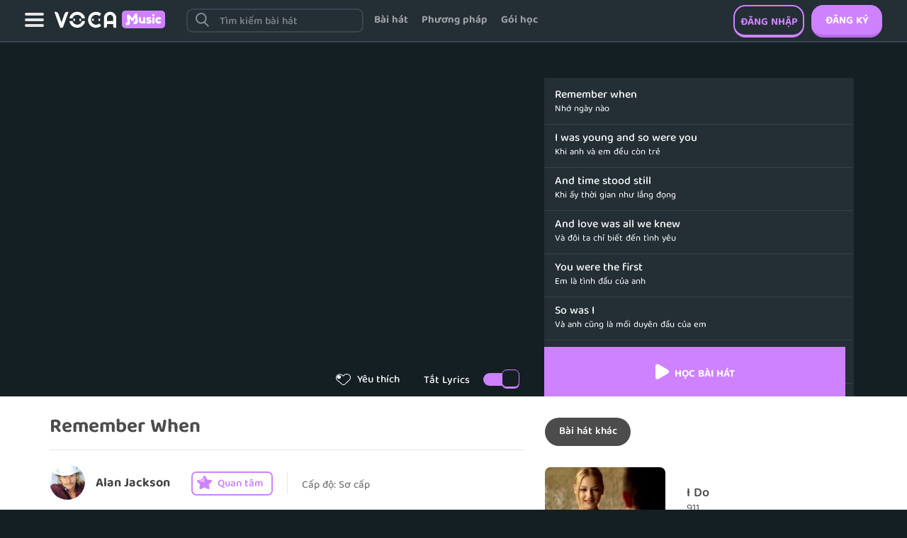

--- FILE ---
content_type: text/html; charset=UTF-8
request_url: https://music.voca.vn/song/remember-when-87
body_size: 114789
content:
<!Doctype html>
<html lang="vi">
<head>

    <meta name="robots" content="noodp,index,follow" />
<meta name='revisit-after' content='1 days' />
<meta http-equiv="Content-Type" content="text/html; charset=utf-8" />
<meta name="google-site-verification" content="1t5HUn7Inxjil6_KdcBn3Cw6H1ZN3MScjE98Ns_qYvU" />
<meta name="viewport" content="width=device-width, initial-scale=1.0, maximum-scale=1.0, user-scalable=0" />
<link rel="canonical" href="https://music.voca.vn/song/remember-when-87"/>
<title>HỌC TIẾNG ANH QUA BÀI HÁT REMEMBER WHEN | VOCA MUSIC</title>
<meta name="description" content="Học tiếng anh qua bài hát Remember When của ca sĩ Alan Jackson với giai điệu bài hát chậm rãi, chứa nhiều thành ngữ giúp bạn cải thiện khả năng nghe nói, phát âm nhanh chóng dựa trên phương pháp của VOCA Music."/>
<meta name="keywords" content="voca music, huong dan hoc voca music, dang ky voca music, hoc voca music"/>
<meta property="og:title" content="HỌC TIẾNG ANH QUA BÀI HÁT REMEMBER WHEN | VOCA MUSIC"/>

<meta property="og:description" content="Học tiếng anh qua bài hát Remember When của ca sĩ Alan Jackson với giai điệu bài hát chậm rãi, chứa nhiều thành ngữ giúp bạn cải thiện khả năng nghe nói, phát âm nhanh chóng dựa trên phương pháp của VOCA Music." />
<meta property="og:image" content="https://music.voca.vn/assets/img/img_song/remember-when.jpg" />
<script type='application/ld+json'>
    {
        "@context":"http://schema.org",
        "@type":"WebSite",
        "@id":"#website",
        "url":"https://music.voca.vn/song/remember-when-87",
        "name":"HỌC TIẾNG ANH QUA BÀI HÁT REMEMBER WHEN | VOCA.VN",
        "alternateName":"HỌC TIẾNG ANH QUA BÀI HÁT REMEMBER WHEN | VOCA.VN"
        
    }</script>
	<script>dataLayer=[{'pageCategory':'/music/library/remember-when-87/details/'}];</script>

<meta property="og:type" content="website" />
<meta property="og:url" content="httpss://music.voca.vn/song/remember-when-87" />
<meta property="fb:app_id" content="853214138072230"><!-- CHANGE API-->
<meta name="author" content="https://music.voca.vn.vn"/>

<!--Load slider slick -->
<link rel="shortcut icon" href="https://music.voca.vn/assets/img/general/favicon.ico" />

<link href="https://music.voca.vn/assets/css/bootstrap.min.css?n=210" type="text/css" rel="stylesheet"/>
<link href="https://music.voca.vn/assets/css/font-awesome.min.css?n=210" type="text/css" rel="stylesheet"/>
<link href="https://music.voca.vn/assets/css/owl.carousel.min.css?n=210" type="text/css" rel="stylesheet"/>
<link href="https://music.voca.vn/assets/css/owl.theme.default.min.css?n=210" type="text/css" rel="stylesheet"/>
<link href="https://music.voca.vn/assets/css/voca-main.css?n=210" type="text/css" rel="stylesheet"/>
<link href="https://music.voca.vn/assets/css/song-detail.css?n=210" type="text/css" rel="stylesheet"/>

<script src="https://music.voca.vn/assets/js/jquery-1.11.3.min.js?n=210"></script>
<script src="https://music.voca.vn/assets/js/jquery-ui.min.js?n=210"></script>
<script src="https://music.voca.vn/assets/js/bootstrap.min.js?n=210"></script>
<script src="https://music.voca.vn/assets/js/owl.carousel.min.js?n=210"></script>
<script src="https://music.voca.vn/assets/js/voca-main.js?n=210"></script>


<script>
    $(document).ready(function(){
        $(document).on('click', '.song-item .item', function(event){
            
            var songUrl = $(this).attr('song-url');
            if(songUrl != undefined){
                window.location.href = songUrl;
            }else{
                var link = $(this).attr('link');
                window.location.href = configUrl('song/'+link);
            }
            
            
        });
        
    
    	$(document).on('click', '.button-like', function(event){
            event.stopPropagation();
            
    		if($('body').find('#modal-login-system').length){
    			//$('.header-button-signin').trigger( "click" );
                $('body').find('#modal-login-system').modal();
    		}else{
    			if($(this).hasClass('like-active')){
    		        $(this).removeClass('like-active');
    		    }else{
    		        $(this).addClass('like-active');
    		    }
    		    var link = $(this).closest('.item').attr('link');
                
                if(link == undefined){
                    link = $(this).closest('.product-button').attr('link');
                }
    		            	        
        	        
    		}
    	});
    
    
    	$('.singer-button').click(function(event){
    		event.stopPropagation();
    		if($('body').find('#modal-login-system').length){
    			//$('.header-button-signin').trigger( "click" );
                $('body').find('#modal-login-system').modal();
    
    		}else{
    			if($(this).hasClass('button-active')){
    		        $(this).removeClass('button-active');
    		    }else{
    		        $(this).addClass('button-active');
    		    }
    		    var link = $(this).attr('link');
    		        		}
    		return false;
    	});
    
    
    	
    
    
    	
        //get user level
        $('.user-level').click(function(){
            var levelContent = $('.modal-user-level').html();
            if(levelContent == ""){
                var slug = $('#song-slug').val();
                
                $.ajax({
                        url: configUrl('member-level'),
                        async: false,
                        type: 'POST'
                    }).success(function(data){
                        
                        $('.modal-user-level').html(data);
                        $('.modal-user-level').modal();
                    });
            }else{
                $('.modal-user-level').modal();
            }
        });
    
        $('.login-system, .header-button-signin').click(function(){
    
        	$('#modal-login-system').modal();
        });
        $('.header-button-signup').click(function(){
    
        	$('#modal-signup-system').modal();
        });
    
    
        $(document).on('keypress','#sign-in-email, #sign-in-password',function(e){
            if(e.keyCode == 13){
                $( ".modal-sign-in-button-create" ).trigger( "click" );
            }
        });
         
        $(document).on('click','.modal-sign-in-button-create.button-active',function(){
            var email = $('#sign-in-email').val();
            var password = $('#sign-in-password').val();
            var curUrl = $('#current-url').val();
            if(curUrl == undefined){
                curUrl = "";
            }
            $('[data-toggle="tooltip"]').tooltip('hide');
            $.ajax({
                url : configUrl('login'),
                data : {
                    email : email,
                    password : password,
                    rem_pass : 1
                },
                headers: {
                    'X-CSRF-Token': $('meta[name="csrf-token"]').attr('content')
                },
                type: 'POST'
            }).success(function(data){
                
                if(data.length > 2000){
                    $('body').append(data);
                    $('#modal-login-system').modal('hide');
                    $('#register-msg-modal').modal(); 
                }else{
                    if(data.email){
                        $('#sign-in-email').attr('title', data.email.toString());
                        $('#sign-in-email').attr('data-original-title', data.email.toString());
                        $('#sign-in-email').tooltip('show');
                        $('[data-toggle="tooltip"]').tooltip();
                    }
                    if(data.password){
                        $('#sign-in-password').attr('title', data.password.toString());
                        $('#sign-in-password').attr('data-original-title', data.password.toString());
                        $('#sign-in-password').tooltip('show');
                        $('[data-toggle="tooltip"]').tooltip();
                    }
                    if(!data.email && !data.password){
                        if(data[0] != 1){
                            $('#sign-in-email').attr('title', data[1]);
                            $('#sign-in-email').attr('data-original-title',data[1]);
                            $('#sign-in-email').tooltip('show');
                            $('[data-toggle="tooltip"]').tooltip();
                        }else{
                          $('#modal-login-system').modal('hide');
    					  if(data[1].indexOf("http") > -1){
    						  window.location.href = data[1];
    					  }else{
    						  window.location.href = configUrl(data[1]);
    					  }
                          
                        }
                    }
                }
                
            });
        });
    
    
    
        $(document).on('keypress','#sign-up-email, #sign-up-password, #sign-up-name',function(e){
            if(e.keyCode == 13){
                $( ".modal-sign-up-button-create" ).trigger( "click" );
            }
        });
        //register system
        $(document).on('click','.modal-sign-up-button-create.button-active',function(){
           
                
            var registerToken = $('input[name="register_token"]').val();
            var email = $('#sign-up-email').val();
            var password = $('#sign-up-password').val();
            var name = $('#sign-up-name').val();
            
            var agree = 1;
            
            
            
            $('[data-toggle="tooltip"]').tooltip('hide');
            $.ajax({
                url : configUrl('register'),
                data : {
                    email       : email,
                    password    : password,
                    name   		: name,
                    register_token: registerToken,
                    agree_service : 1
                },
                headers: {
                    'X-CSRF-Token': $('meta[name="csrf-token"]').attr('content')
                },
                type: 'POST'
            }).success(function(data){
                $('#sign-up-password').val('');
                
                if(data.email){
                    $('#sign-up-email').attr('title', data.email.toString());
                    $('#sign-up-email').attr('data-original-title', data.email.toString());
                    $('#sign-up-email').tooltip('show');
                    $('[data-toggle="tooltip"]').tooltip();
                }
                
                if(data.password){
                    $('#sign-up-password').attr('title', data.password.toString());
                    $('#sign-up-password').attr('data-original-title', data.password.toString());
                    $('#sign-up-password').tooltip('show');
                    $('[data-toggle="tooltip"]').tooltip();
                }
                
                if(!data.email && !data.password){
                    if(data == 0){
                        $('#sign-up-email').attr('title', data.toString());
                        $('#sign-up-email').attr('data-original-title', data.toString());
                        $('#sign-up-email').tooltip('show');
                        $('[data-toggle="tooltip"]').tooltip();
                    }else if(data == 1){
                        window.location.href = configUrl('my-songs');
                        
                    }
                }
            });
           
            
        });
    
    
        
        $(document).on('click', '.header-menu-icon-cover', function(){
    
            amimateUpDown($('.main-header .header-nav'));
        });
    
        function amimateUpDown(element){
            if($(element).hasClass('menu-show')){
                $(element).slideUp('fast',function(){
                    $(element).removeClass('menu-show');
                });
            }else{
                $(element).slideDown('fast',function(){
                    $(element).addClass('menu-show');
                });
            }
        }
    	
    	//share video
        $(document).on('click','.button-share',function(event){
            event.stopPropagation();
            var link = $(this).closest('.item').attr('link');
            console.log(link);
            if(link == undefined){
                link = $(this).closest('.product-button').attr('link');
            }
            var shareUrl = configUrl('song/'+ link);
            
            $('.library-share-input-view').attr('value',shareUrl);
            $('.share-social-fb').attr('href','https://www.facebook.com/sharer.php?p[url]='+shareUrl);
            $('.share-social-gp').attr('href','https://plus.google.com/share?url='+shareUrl);
            $('.share-social-fbmsg').attr('url',shareUrl);
            $('.btn-send-msg').attr('song_id',$(this).parent().prev('.box-like-black-plus').attr('id'))
            $('#library-share-modal').modal();
        });
    });
    
    function redirect(){
        fb_login.close();    
        self.location = configUrl(vocaConfig.login_page);
    }
    function open_login_f(){ 
        fb_login = window.open(configUrl("facebook-login"),'name','width='+screen.width+',height='+screen.height+',top=0,left=0'+',fullscreen=yes');
    }
    function open_login_g(){ 
        fb_login=window.open(configUrl("google-login"),'name','width='+screen.width+',height='+screen.height+',top=0,left=0'+',fullscreen=yes');
    };
    function showNotifyMain(string){
        var d = new Date();
        var n = d.getTime();
        $("body").append('<span class="notify-main notify-main-' + n + '">' + string + '</span>');
        $(".notify-main-" + n).fadeIn(400,function(){
            setTimeout(function(){
                $(".notify-main-" + n).fadeOut(function(){
                    $(".notify-main-" + n).remove();
                });
            }, 1000);
        });
    }
</script>




<script>
	if(typeof dataLayer == 'undefined' ){
				dataLayer=[{'pageCategory':'/music/song/remember-when-87/'}];
	}

            var fID = "";
                var eID = '';
        var ipId = '3.137.138.214';
    dataLayer.push({'uID':ipId+'|'+fID+'|'+eID});
</script>
<!-- Google Tag Manager -->
<script>(function(w,d,s,l,i){w[l]=w[l]||[];w[l].push({'gtm.start':
new Date().getTime(),event:'gtm.js'});var f=d.getElementsByTagName(s)[0],
j=d.createElement(s),dl=l!='dataLayer'?'&l='+l:'';j.async=true;j.src=
'https://www.googletagmanager.com/gtm.js?id='+i+dl;f.parentNode.insertBefore(j,f);
})(window,document,'script','dataLayer','GTM-N7D4RDC');</script>
<!-- End Google Tag Manager -->

<script>document.cookie = "w_screen="+window.innerWidth+"; path=/;domain=.voca.vn";</script>
<script type="text/javascript">
    $(window).scroll(function(){
        var pos = $(window).scrollTop();
        if(pos >= 30){
            $('.main-header').css('position','fixed');
            $('.main-header').css('top','0');
            
        }else{
            $('.main-header').css('position','relative');
            $('.main-header').css('top','0');
            $('.main-header-top').css('margin-bottom',0);
        }
    });
</script>
</head>
<body>


    
	<!-- Google Tag Manager (noscript) -->
	<noscript><iframe src="https://www.googletagmanager.com/ns.html?id=GTM-N7D4RDC"
	height="0" width="0" style="display:none;visibility:hidden"></iframe></noscript>
	<!-- End Google Tag Manager (noscript) -->

            		<style>
    body{
        padding-top: 60px;
        background: #141F23;
    }
   
    
    
    .header{
        position: fixed;
        top: 0;
        height: 60px;
        border-bottom: 2px solid #39464F;
        right: 0;
        left: 0;
        z-index: 1002;
        background: #232E35;
    }
    .header .left-menu-item{
        float: left;
        margin-left: 35px;
        margin-top: 18px;
    }
    .header .left-menu-item a{
        display: inline-block;
        width: 27px;
        height: 20px;
        background: url("https://music.voca.vn/assets/images/music-bg.svg") 0px -990px;
    }
    .header .left-menu-item a:focus{
        background: url("https://music.voca.vn/assets/images/music-bg.svg") 0px -990px;
    }
    .header .header-logo{
        float: left;
        margin-left: 15px;
        margin-top: 15px;
    }
    .header .header-right{
        float: right;
        padding-right: 35px;
        padding-top: 7px;
    }
    .header .header-right .avatar{
        float: right;
        position: relative;
    }
    .header .header-right .avatar:hover{
        cursor: pointer;
    }
    .header .header-right .avatar img{
        width: 46px;
        height: 46px;
        border-radius: 23px;
        float: left;
    }
    .header .header-right .avatar .menu-avatar-vip img{
        border: 2px solid #FFC800;
        background: #FFC800; 
    }
    .header .header-right .avatar span{
        display: inline-block;
        font-size: 18px;
        color: #fff;
        font-family: 'balootammasemibold';
        margin-left: 10px;
        width: 108px;
        position: relative;
        -webkit-line-clamp: 1;
        -webkit-box-orient: vertical;
        display: -webkit-box;
        float: left;
        margin-top: 15px;
        overflow: hidden;
        padding-right: 15px;
    }
    .header .header-right .avatar span::after{
        content: '';
        width: 11px;
        height: 10px;
        display: inline-block;
        background: url("https://music.voca.vn/assets/images/music-bg.svg") 0px -640px;
        position: absolute;
        right: 0;
        top: 7px;
    }
    .header .header-right .avatar .menu-avatar-vip span{
        margin-top: 7px;
    }
    .header .header-right .avatar .menu-avatar-vip .i-vip{
        position: absolute;
        left: 57px;
        top: 29px;
        color: #FFC800;
        font-size: 12px;
        font-family: 'balootammamedium';
        font-style: normal;
    }

    .header .header-right .menu-avatar-content{
        position: absolute;
        top: 45px;
        right: -20px;
        padding: 0;
        border-radius: 10px;
        width: 300px;
        background: #232E35;
        padding: 0px;
        border: 2px solid #39464F;
        display: none;
    }
    .header .header-right .avatar:hover .menu-avatar-content{
        display: block;
    }
    .header .header-right .menu-avatar-content::before {
        content: '';
        display: block;
        position: absolute;
        right: 15px;
        width: 15px;
        height: 15px;
        background: #232E35;
        border-right: 2px solid #39464F;
        border-bottom: 2px solid #39464F;
        -moz-transform: rotate(-135deg);
        -webkit-transform: rotate(-135deg);
        top: -9px;
    }
    .header .header-right .menu-avatar-content .menu-avatar-body {
        list-style-type: none;
        padding: 0px;
        margin: 0px;
        margin-bottom: 0px;
    }
    .header .header-right .menu-avatar-content li {
        list-style: none;
    }
    .header .header-right .menu-avatar-content li a {
        display: block;
        height: 47px;
        line-height: 48px;
        padding-left: 20px;
        border-bottom: 2px solid #39464F;
        font-size: 15px;
        font-family: balootammasemibold;
        color: #fff;
    }
    .header .header-right .menu-avatar-content li a:hover{
        background: #2a3841;
    }
    .header .header-right .menu-avatar-content li:first-child a {
        border-radius: 10px 10px 0px 0px;
    }
    .header .header-right .menu-avatar-content li:last-child a {
        border: 0;
        border-radius: 0px 0px 10px 10px;
    }

    .header .header-right .right-menu{
        float: right;
        margin-right: 20px;
        margin-top: 8px;
    }
    .header .header-right .right-menu a{
        display: inline-block;
        width: 28px;
        height: 28px;
        background: url("https://music.voca.vn/assets/images/music-bg.svg") 0px -610px;
    }
    .header .header-middle{
        float: left;
        padding-left: 70px;
        padding-top: 12px;
    }
    .header-search{
        position: relative;
        float: left;
    }
    .header-search::before{
        content: '';
        display: inline-block;
        width: 19.414px;
        height: 20.414px;
        background: url("https://music.voca.vn/assets/images/music-bg.svg") 0px -660px;
        position: absolute;
        left: 13px;
        top: 6px;
    }
    .header-search input{
        height: 34px;
        border-radius: 9px;
        border: 2px solid #39464F;
        padding-left: 45px;
        display: block;
        width: 470px;
        color: #ffffff;
        font-size: 15px;
        font-family: 'balootammasemibold';
        padding-top: 5px;
        background: #232E35;
    }
    .header-search input::placeholder{
        color: rgb(255 255 255 / 40%);
    }
    .header-search input:focus{
        outline: none;
        border: 2px solid #39464F   ;
    }
    .header .header-action{
        float: left;
    }
    .header .header-action a{
        display: inline-block;
        margin-left: 20px;
        height: 35px;
        line-height: 35px;
        font-size: 15px;
        font-family: 'balootammabold';
        color: rgb(255 255 255 / 57%);
    }
    .header .header-right .btn-vip{
        display: block;
        margin-left: 20px;
        border: 2px solid #917B1A;
        height: 35px;
        border-radius: 18px;
        width: 164px;
        text-align: center;
        line-height: 35px;
        color: #141F23;
        text-transform: uppercase;
        font-size: 15px;
        font-family: 'balootammabold';
        float: left;
        margin-right: 15px;
        margin-top: 6px;
        background: #FFC800;
        position: relative;
        padding-left: 38px;
    }
    .header .header-right .btn-vip i{
        display: inline-block;
        width: 28.68px;
        height: 22.513px;
        background: url("https://music.voca.vn/assets/images/music-bg.svg") 0px -1770px;
        position: absolute;
        left: 15px;
        top: 3px;
    }
    .header .header-right .btn-register{
        width: 116px;
        height: 46px;
        margin-left: 10px;
        display: block;
        float: right;
        background: #CE82FF;
        border-radius: 17px;
        border-bottom: 4px solid #B96BEB;
        text-align: center;
        line-height: 46px;
        color: #fff;
        text-transform: uppercase;
        font-size: 15px;
        font-family: 'balootammabold';
    }
    .header .header-right .btn-login{
        width: 116px;
        height: 46px;
        display: block;
        float: right;
        border-radius: 17px;
        border: 2px solid #CE82FF;
        text-align: center;
        line-height: 46px;
        color: #CE82FF;
        text-transform: uppercase;
        font-size: 15px;
        font-family: 'balootammabold';
        border-bottom: 4px solid #CE82FF;
    }
    .header .header-right .btn-package{
        display: inline-block;
        margin-right: 20px;
        height: 46px;
        line-height: 48px;
        font-size: 15px;
        font-family: 'balootammabold';
        color: #CE82FF;
    }
    .header-right .btn-right-search{
        display: none;
    }
    @media(max-width: 1599px){
        .header .header-middle input{
            width: 300px;
        }
        .header .header-right .btn-vip{
            margin-right: 20px;
        }
    }
    @media(max-width: 1300px){
        .header .header-middle{
            padding-left: 30px;
        }
        .header .header-middle input {
            width: 250px;
        }
        .header .header-right .btn-login{
            width: 100px;
        }
        .header .header-right .btn-register{
            width: 100px;
        }
        .header .header-middle .header-action a{
            margin-left: 15px;
        }
        .header .header-right .btn-package{
            margin-right: 15px;
        }
    }
    
    
    @media(max-width: 1130px){
        body{
            padding-top: 54px;
        }
        .header{
            height: 54px;
        }
        .header .left-menu-item{
            margin-left: 15px;
        }
        .header .header-logo{
            margin-top: 15px;
            margin-left: 10px;
        }
        .header .header-action{
            display: none;
        }
        .header .header-right .btn-package{
            display: none;
        }
        .header .header-right{
            padding-right: 15px;    
        }
        .header .header-right .btn-register{
            width: 89px;
            height: 40px;
            line-height: 40px;
            border-radius: 11px;
            display: none;
        }
        .header .header-right .btn-login{
            padding: 0;
            color: #fff;
            border: 0;
            font-family: 'balootammasemibold';
            background: #CE82FF;
            border-bottom: 4px solid #B96BEB;
            width: 89px;
            height: 40px;
            line-height: 40px;
            text-transform: none;
            border-radius: 11px;
        }
        .header .header-right .btn-vip{
            display: none;
        }
        .header .header-right .avatar span{
            display: none;
        }
        .header .header-right .avatar img{
            width: 40px;
            height: 40px;
        }
        .header .header-right .menu-avatar-content{
            right: -6px;
        }
        .header-right .btn-right-search{
            display: inline-block;
            float: left;
            width: 25.025px;
            height: 26.355px;
            background: url("https://music.voca.vn/assets/images/music-bg.svg") 0px -2380px;
            margin-right: 15px;
            margin-top: 8px;
        }
        body.menu-opened .header .left-menu-item a,
        body.menu-opened .header .left-menu-item a:focus{
            width: 21.921px;
            height: 21.921px;
            background-position: 0px -2350px;
        }

        .header-search{
            display: block;
            position: absolute;
            left: -100%;
            top: 0;
            bottom: 0;
            background: #141F23;
            height: 100vh;
            z-index: 100;
            width: 100%;
            float: none;
        }
        .header-search .header-search-content{
            height: 54px;
            border-bottom: 2px solid #39464F;
            padding: 10px 15px;
        }
        .header-search input{
            width: 100%;
        }
        .header .header-middle{
            padding: 0;
        }
        .header-search::before{
            left: 25px;
            top: 17px;
        }
        
        
    }
</style>

<div class="header">
    <div class="header-content">
        <div class="header-left">
            <div class="left-menu-item">
                <a href="javascript:void(0)"></a>
            </div>
            <div class="header-logo">
                <a href="https://music.voca.vn">
                    <img alt="voca music" src="https://music.voca.vn/assets/images/logo.svg" />
                </a>
            </div>
        </div>
        
        <div class="header-middle">
            <div class="header-middle-content">
                                <div class="header-search">
                    <div class="header-search-group">
                        <div class="header-search-content">
                            <input type="text" id="input-menu-search" placeholder="Tìm kiếm bài hát" autocomplete="off">
                            <a href="javascript:void(0)" class="btn-remove-search"><i></i></a>
                        </div>
                        
                        
                        
                        <div class="header-search-result">

    <style>
        .btn-remove-search{
            
            background: #39464F;
            border-radius: 7px;
            width: 27.88px;
            height: 21.53px;
            text-align: center;
            line-height: 27px;
            position: absolute;
            right: 6px;
            top: 6px;
            display: none;
        }
        .btn-remove-search.active{
            display: inline-block;
        }
        .btn-remove-search i{
            display: inline-block;
            width: 11.213px;
            height: 11.213px;
            background: url("https://music.voca.vn/assets/images/music-bg.svg") 0px -2030px;
        }
        .header-search-result .search-backdrop{
            background: rgb(35 46 53 / 42%);
            left: 0;
            right: 0;
            top: 60px;
            bottom: 0;
            position: fixed;
            z-index: 100;
            display: none;
        }
        .header-search-result.active .search-backdrop{
            display: block;
            z-index: 1001;
        }
        .header-search-cate{
            min-height: 200px;
            border: 2px solid #39464F;
            background: #232E35;
            border-radius: 17px;
            position: absolute;
            left: 0;
            right: 0;
            top: 40px;
            z-index: 1002;
            padding: 15px 15px 25px;
            width: 690px;
            display: none;
        }
        .header-search-cate .title{
            color: #fff;
            text-align: center;
            font-size: 18px;
            font-family: 'balootammamedium';
        }
        .header-search-cate .description{
            color: #F3F3F3;
            text-align: center;
            font-size: 15px;
        }
        .header-search-cate .search-cate-item{
            width: calc(100% + 12px);
            margin-left: -3px;
            margin-top: 20px;
        }
        .header-search-cate .search-cate-item a{
            display: inline-block;
            position: relative;
            margin: 0px 3px 12px;
            background: #141F23;
            border-radius: 17px;
            border: 2px solid #39464F;
            padding: 0 30px 0px 60px;
            height: 57px;
            color: #FFFFFF;
            font-size: 17px;
            font-family: 'balootammasemibold'
        }
        .header-search-cate .search-cate-item a i{
            display: inline-block;
            width: 38.246px;
            height: 27.902px;
            background: url("https://music.voca.vn/assets/images/music-bg.svg") 0px -1800px;
            position: absolute;
            left: 12px;
            top: 10px;
        }
        .header-search-cate .search-cate-item a.cate-item-topic i{
            width: 30.514px;
            height: 30.734px;
            background-position-y: -1830px;
        }
        .header-search-cate .search-cate-item a.cate-item-kind i{
            width: 30.375px;
            height: 27.473px;
            background-position-y: -1870px;
        }
        .header-search-cate .search-cate-item a.cate-item-singer i{
            width: 36.708px;
            height: 36.708px;
            background-position-y: -1900px;
            top: 5px;
        }
        .header-search-cate .search-cate-item a.cate-item-level i{
            width: 35.876px;
            height: 29.309px;
            background-position-y: -1940px;
        }
        .header-search-cate .search-cate-item a.cate-item-free i{
            width: 34.569px;
            height: 32.145px;
            background-position-y: -1970px;
        }
        .header-search-cate .search-cate-item a span{
            margin-top: 15px;
            display: inline-block;
        }
        .header-search-cate .search-cate-item a::after{
            content: '';
            display: inline-block;
            width: 8.703px;
            height: 14.577px;
            background: url("https://music.voca.vn/assets/images/music-bg.svg") 0px -2010px;
            position: absolute;
            right: 15px;
            top: 18px;
        }
        .header-search-song{
            min-height: 200px;
            border: 2px solid #39464F;
            background: #232E35;
            border-radius: 17px;
            position: absolute;
            left: 0;
            right: 0;
            top: 40px;
            z-index: 1002;
            padding: 15px 15px 25px;
            width: 690px;
            display: none;
        }
        .header-search-song .search-song-item a{
            
            height: 60px;
            line-height: 60px;
            border-bottom: 2px solid #39464F;
            color: #fff;
            font-size: 20px;
            font-family: 'balootammamedium';
            position: relative;
            display: none;
            padding-left: 20px;
        }
        .header-search-song .search-song-item a.active{
            display: block;
        }
        .header-search-song .search-song-item a::before{
            content: '';
            display: inline-block;
            width: 13.168px;
            height: 16.933px;
            background: url("https://music.voca.vn/assets/images/music-bg.svg") 0px -2410px;
            position: absolute;
            left: 0;
            top: 18px;
            
        }
        .header-search-song .search-song-item .hided-border{
            border: 0;
        }
        @media(max-width: 991px){
            .header-search-cate{
                display: block;
                width: 100%;
                top: 54px;
                border: 0;
                border-radius: 0;
                background: #141f23;
                height: calc(100vh - 124px);
            }
            .header-search-cate .search-cate-item a{
                margin: 0px 2px 12px;
                
            }
            .header-search-song{
                left: 15px;
                right: 15px;
                width: calc(100% - 30px);
                top: 69px;
                padding-bottom: 0;
            }
            .header-search-song .search-song-item a{
                height: 48px;
                line-height: 48px;
                font-size: 15px;
                font-family: 'balootammamedium';
            }
            .header-search-song .search-song-item a::before{
                top:  13px;
            }
            .btn-remove-search{
                right: 22px;
                top: 15px;
            }
        }
    </style>
    <div class="search-backdrop"></div>
    <div class="header-search-cate">
        <div class="search-cate-content">
            <div class="title">Hãy chọn 1 chủ đề</div>
            <div class="description">Hoặc tìm kiếm bằng từ khóa</div>
            <div class="search-cate-item">
                <a href="https://music.voca.vn/favorite-song" class="cate-item-favorite">
                    <i></i>
                    <span>TOP yêu thích</span>
                </a>
                <a href="https://music.voca.vn/topic" class="cate-item-topic">
                    <i></i>
                    <span>Chủ đề</span>
                </a>
                <a href="https://music.voca.vn/kind" class="cate-item-kind">
                    <i></i>
                    <span>Thể loại</span>
                </a>
                <a href="https://music.voca.vn/singer" class="cate-item-singer">
                    <i></i>
                    <span>Ca sĩ</span>
                </a>
                <a href="https://music.voca.vn/song-level/1" class="cate-item-level">
                    <i></i>
                    <span>cấp độ</span>
                </a>
                <a href="https://music.voca.vn/free" class="cate-item-free">
                    <i></i>
                    <span>Miễn phí</span>
                </a>
            </div>
        </div>
    </div>

    <div class="header-search-song">
        <div class="search-song-content">
            <div class="search-song-item"></div>
        </div>
    </div>


    <script>
        $(".header-search-content input").focus(function(){
            $('.header-search-result').addClass('active');
            
            var keyword = $(this).val();
            if(keyword.length > 0){
                $('.header-search-cate').css('display','none');
                $('.header-search-song').css('display','block');
                $('.btn-remove-search').addClass('active');
            }else{
                $('.header-search-cate').css('display','block');
                $('.header-search-song').css('display','none');
                $('.btn-remove-search').removeClass('active');
            }

            if($('.search-song-item').text() == ''){
                $.ajax({
                    url: configUrl('search-song'),
                    type: 'POST'
                }).success(function(data){
                    $('.search-song-item').html(data);
                });
            }
            
        });
        $(".header-search-content input").blur(function(){
            if($(window).width() > 991){
                setTimeout(function(){
                    $('.header-search-cate').css('display','none');
                    $('.header-search-song').css('display','none');
                    $('.header-search-result').removeClass('active');
                },200);
            }
            
        });

        $(".header-search-content input").keyup(function(){
            var keyword = $(this).val();
            if(keyword.length > 0){
                $('.header-search-cate').css('display','none');
                $('.header-search-song').css('display','block');
                $('.btn-remove-search').addClass('active');
                keyword = keyword.trim().toLowerCase().normalize("NFD").replace(/[\u0300-\u036f]/g, "");;
                var last = 0, k = 0;
                $('.search-song-item a').each(function(index){
                    $(this).removeClass('active');
                    $(this).removeClass('hided-border');
                    var name = $(this).text().trim().toLowerCase().normalize("NFD").replace(/[\u0300-\u036f]/g, "");
                    if(name.includes(keyword)){
                        k++;
                        last = index;
                        console.log(k);
                        $(this).addClass('active');
                        if(k >= 10){
                            return false;
                        }
                    }
                });
                
                $('.search-song-item a').eq(last).addClass('hided-border');
                

            }else{
                $('.header-search-cate').css('display','block');
                $('.header-search-song').css('display','none');
                $('.btn-remove-search').removeClass('active');
            }
        });

        $('.btn-remove-search').click(function(){
            $(".header-search-content input").val('');
            $(".header-search-content input").focus();
            $('.header-search-cate').css('display','block');
            $('.header-search-song').css('display','none');
            $('.btn-remove-search').removeClass('active');
        });
    </script>


</div>                        
                        
                        
                    </div>
                    
                    
                </div>
                
                <div class="header-action">
                    <a href="https://music.voca.vn" class="btn-library">Bài hát</a>
                    <a href="https://www.voca.vn/method/music/hoc-tieng-anh-qua-bai-hat-165" target="_blank" class="btn-method">Phương pháp</a>
                    <a href="https://music.voca.vn/vip" class="btn-package">Gói học</a>
                    <!--<a href="https://www.voca.vn/guide/huong-dan-su-dung-he-thong-voca-music-2" target="_blank" class="btn-guide">Hướng dẫn học</a>-->
                </div>
            </div>
           
        </div>
        <div class="header-right">
            <a href="javascript:void(0)" class="btn-right-search"></a>
                            
                <a href="https://www.voca.vn/register/6086380803/song/remember-when-87" class="btn-register">Đăng ký</a>
                <a href="https://www.voca.vn/login/6086380803/song/remember-when-87" class="btn-login">Đăng nhập</a>
                
                        
        </div>
    </div>
</div>


<style>
    .left-menu-mobile{
        position: fixed;
        z-index: 1001;
        left: -100%;
        width: 100%;
        background: #141F23;
        bottom: 0;
        top: 54px;
    }
    .left-menu-mobile .menu-mobile-item li{
        height: 50px;
        margin: 0px 10px 0px;
        border-bottom: 2px solid #39464F;
        list-style: none;
    }
    .left-menu-mobile .menu-mobile-item li a{
        display: block;
        width: 100%;
        height: 100%;
        line-height: 50px;
        color: rgb(255 255 255 / 57%);
        text-transform: uppercase;
        font-size: 15px;
        font-family: 'balootammabold';
    }
    .left-menu-mobile .menu-mobile-item li.li-guide{
        border: 0;
    }
</style>
<div class="left-menu-mobile">
    <div class="left-menu-mobile-content">  
        <div class="menu-mobile-item">
            <li class="li-method">
                <a href="https://www.voca.vn/method/music/hoc-tieng-anh-qua-bai-hat-165" target="_blank">Phương pháp</a>
            </li>
            
             <li class="li-package">
                <a href="https://music.voca.vn/vip">Gói học</a>
            </li>
            <!--<li class="li-guide">
                <a href="https://www.voca.vn/guide/huong-dan-su-dung-he-thong-voca-music-2" target="_blank">Hướng dẫn học</a>
            </li>-->
        </div>
    </div>
</div>




<script>
    $(document).ready(function(){
        $('.left-menu-item a').click(function(){
            if($(window).width() > 991){
                if($('body').hasClass('menu-hided')){
                    $('body').removeClass('menu-hided');
                    $('.library-left').animate({'left': '0px'});
                }else{
                    $('body').addClass('menu-hided');
                    $('.library-left').animate({'left': '-220px'});
                }
            }else{
                if($('body').hasClass('menu-opened')){
                    $('body').removeClass('menu-opened');
                    $('.left-menu-mobile').animate({'left': '-100%'});
                }else{
                    $('body').addClass('menu-opened');
                    $('.left-menu-mobile').animate({'left': '0px'});
                }
            }
            
        });
        $('.btn-right-search').click(function(){
            $('.header-search').animate({'left': '0px'});
        });
    });
</script>


    
                    
    <!-- BODY -->

    <div class="main-body">
        
        
<div class="mobile-header">
    <div class="mobile-header-content">
        <a href="https://music.voca.vn"><i></i>Remember When</a>
    </div>
</div>


<!--left menu-->

<script>
    $('body').addClass('menu-hided')
</script>
<style>
   
    .main-body{
        background: #141F23;
    }
    .library-left{
        width: 210px;
        position: fixed;
        left: 0;
        top: 60px;
        bottom: 0;
        background: #232E35;
        overflow: auto;
    }
    .library-left::-webkit-scrollbar {
        background-color: #232E35;
        width: 10px;
    }
    .library-left::-webkit-scrollbar-thumb {
        background-color: #39464F;
        border-radius: 16px;
        border: 4px solid #232E35;
    }
    .library-left::-webkit-scrollbar-track {
        background-color: #232E35;
    }

    .library-left .left-content-top{
        border-bottom: 2px solid #e5e5e54f;
        padding-bottom: 10px;
    }
    .library-left .left-content-top li{
        list-style: none;
        padding: 0;
        height: 42px;
        margin-top: 10px;
    }
    .library-left .left-content-top li.li-package{
        display: none;
    }
    .library-left .left-content-top li a{
        display: block;
        color: rgb(255 255 255 / 50%);
        font-size: 15px;
        font-family: 'balootammabold';
        padding: 5px 0px 5px 35px;
        position: relative;
        text-transform: uppercase;
    }
    .library-left .left-content-top li a i{
        display: inline-block;
        width: 34.096px;
        height: 35.343px;
        background: url(https://music.voca.vn/assets/images/music-bg.svg) 0px -2110px;
        float: left;
    }
    .library-left .left-content-top li.li-song.active a i{
        background-position: 0  -220px;
    }
    .library-left .left-content-top li a:hover,
    .library-left .left-content-top li.active a{
        background: #cd82ff1c;
        color: #fff;
    }
    .library-left .left-content-top li a:hover::before,
    .library-left .left-content-top li.active a::before{
        content: "";
        width: 6px;
        left: 0;
        height: 100%;
        position: absolute;
        background: #CE82FF;
        top: 0;
    }
    .library-left .left-content-top li.li-course a i{
        width: 25.68px;
        height: 27.456px;
        background-position: 0px -2050px;
    }
    .library-left .left-content-top li.li-course a:hover i,
    .library-left .left-content-top li.li-course.active a i{
        background-position: 0px -2080px;
    }
    .library-left .left-content-top li.li-about a i{
        width: 23.838px;
        height: 24.33px;
        background-position: 0px -290px;
    }
    .library-left .left-content-top li.li-about a:hover i,
    .library-left .left-content-top li.li-about.active a i{
        background-position: 0px -2150px;
    }

    .library-left .left-content-top li.li-package a i{
        width: 28.68px;
        height: 22.513px;
        background-position: 0px -1770px;
    }
    .library-left .left-content-top li.li-package a:hover i,
    .library-left .left-content-top li.li-package.active a i{
      
        background-position: 0px -1770px;
    }

    .library-left .left-content-top li a span{
        display: inline-block;
        float: left;
        margin-left: 15px;
        margin-top: 7px;
    }
    .library-left .left-content-top li.li-song a span{
        margin-left: 6px;
    }
    .library-left .left-content-bottom li{
        display: block;
        width: 140px;
        height: 110px;
        margin: 15px auto 0px;
        border-radius: 13px;
        border: 2px solid #39464F;
        border-bottom: 6px solid #39464F;
        background: #232E35;
        text-align: center;
    }
    .library-left .left-content-bottom li.active{
        background: #FAEFFF;
        border-color: #E7C1FF;
        border-bottom: 2px solid #E7C1FF
    }
    .library-left .left-content-bottom{
        padding-bottom: 25px;
    }
    .library-left .left-content-bottom li a{
        display: block;
        width: 100%;
        height: 100%;
        position: relative;
        padding-top: 15px;
    }
    .library-left .left-content-bottom li a i{
        width: 49.788px;
        height: 36.321px;
        display: block;
        background: url(https://music.voca.vn/assets/images/music-bg.svg) 0px -1020px;
        margin: 0px auto 0px;
    }

    .library-left .left-content-bottom li.li-free a i{
        width: 51.796px;
        height: 48.164px;
        background-position: 0px -360px;
    }
    .library-left .left-content-bottom li.li-level a i{
        width: 48.721px;
        height: 39.802px;
        background-position: 0px -420px;
    }
    .library-left .left-content-bottom li.li-singer a i{
        width: 51.959px;
        height: 51.959px;
        background-position: 0px -461px;
    }

    .library-left .left-content-bottom li.li-topic a i{
        width: 39.972px;
        height: 40.261px;
        background-position: 0px -513px;
    }
    .library-left .left-content-bottom li.li-kind a i{
        width: 47.002px;
        height: 43.998px;
        background-position: 0px -560px;
    }
    .library-left .left-content-bottom li a span{
        display: block;
        color: #CE82FF;
        font-size: 17px;
        font-family: 'balootammasemibold';
        position: absolute;
        left: 10px;
        right: 10px;
        bottom: 10px;
        text-align: center;
    }
    .library-left .left-content-bottom li a span em{
        font-style: normal;
    }
    .library-left .left-content-bottom li.active a span{
        color: #CE82FF;
    }
    .library-middle{
        width: calc(100% - 210px);
        margin-left: 210px;
        transition: 0.2s all ease;
    }
    body.menu-hided .library-middle{
        width: 100%;
        margin-left: 0;
        
    }
    @media(max-width: 991px){
        .library-left{
            width: 100%;
            position: relative;
            left: 0;
            top: 0;
            overflow: hidden;
        }
        .library-middle{
            width: 100%;
            margin: 0;
            padding-bottom: 90px;
        }
        .library-left .left-content-top li.li-package{
            display: block;
        }
        .library-left .left-content-top li{
            margin-top: 0;
            width: 100%
        }
        .library-left .left-content-top{
            position: fixed;
            left: 0;
            right: 0;
            border: 0;
            bottom: 0;
            background: #232E35;
            border-top: 2px solid #39464F;
            height: 70px;
            padding: 0;
            display: flex;
            z-index: 1000;
        }
        .library-left .left-content-top li a{
            padding: 5px 5px 0px;
            text-align: center;
            font-size: 12px;
            font-family: 'balootammamedium';
            color: #fff;
            
        }
        
        .library-left .left-content-top li a:hover::before, 
        .library-left .left-content-top li.active a::before{
            display: none;
        }
        .library-left .left-content-top li a:hover, 
        .library-left .left-content-top li.active a {
            background: unset;
            color: #CE82FF;
        }
        .library-left .left-content-top li a span{
            float: none;
            margin: 0;
            display: block;
            text-align: center;
        }
        .library-left .left-content-top li.li-song a span {
            margin: 0;
        }
        .library-left .left-content-top li a i{
            display: block;
            float: none;
            margin: auto;
        }
       
        .library-left .left-content-top li.li-song a i{
            background-position: 0 -220px;
        }
        .library-left .left-content-top li.li-song a:hover i,
        .library-left .left-content-top li.li-song.active a i{
            background-position: 0 -2280px;
        }
        
        .library-left .left-content-top li.li-course a i{
            margin: 4px auto 4px;
            background-position: 0px -2080px;
        }
        .library-left .left-content-top li.li-course a:hover i, 
        .library-left .left-content-top li.li-course.active a i {
            background-position: 0px -2320px;
        }
        .library-left .left-content-top li.li-package a i{
            margin: 6px auto 6px;
        }
        .library-left .left-content-top li.li-about a i{
            margin: 6px auto 5px;
            background-position: 0px -2150px;
        }
        .library-left .left-content-bottom li{
            margin: 0px 10px 0px 0px;
            width: unset;
            width: 135px;
            float: left;
            height: 49px;
            border: 2px solid #39464F;
            border-radius: 25px;
            position: relative;
        }
        .library-left .left-content-bottom{
            padding: 15px 0px 15px 10px;
            height: 80px;
            overflow-y: hidden;
            overflow-x: auto;
        }
        .library-left .left-content-bottom::-webkit-scrollbar{
            display: none;
        }
        .library-left .left-content-bottom .left-bottom-item{
            width: 875px;
        }
        .library-left .left-content-bottom li a i{
            transform: scale(0.89);
            margin: 0;
            position: absolute;
            top: 5px;
            left: 8px;
        }
        .library-left .left-content-bottom li a{
            padding: 0;
        }
        .library-left .left-content-bottom li.li-free a i,
        .library-left .left-content-bottom li.li-singer a i{
            top: -2px;
            transform: scale(0.83);
        }
        .library-left .left-content-bottom li.li-level a i{
            top: 0;
        }
        .library-left .left-content-bottom li.li-topic a i{
            top: 1px;
        }
        .library-left .left-content-bottom li.li-kind a i{
            transform: scale(0.73);
            top: 0;
        }
        .library-left .left-content-bottom li a span{
            font-size: 15px;
            text-transform: capitalize;
            left: 59px;
            right: unset;
        }
        .library-left .left-content-bottom li a span em{
            display: none;
        }
    }
   
</style>

<div class="library-left">
    <div class="left-content">
        <div class="left-content-top">
            <li class="li-song">
                <a href="https://music.voca.vn">
                    <i></i>
                    <span>Thư viện</span>
                    <div class="clearfix"></div>
                </a>
            </li>
            

            <li class="li-package">
                <a href="https://music.voca.vn/vip">
                    <i></i>
                    <span>Gói học</span>
                    <div class="clearfix"></div>
                </a>
            </li>

            <li class="li-about">
                <a href="https://www.voca.vn/voca-project" target="_blank">
                    <i></i>
                    <span>Về VOCA</span>
                    <div class="clearfix"></div>
                </a>
            </li>
        </div>

        <div class="left-content-bottom">
            <div class="left-bottom-item">
                <li class="li-favorite">
                    <a href="https://music.voca.vn/favorite-song">
                        <i></i>
                        <span><em>Top</em> yêu thích</span>
                        <div class="clearfix"></div>
                    </a>
                </li>
                <li class="li-free">
                    <a href="https://music.voca.vn/free">
                        <i></i>
                        <span>Miễn phí</span>
                        <div class="clearfix"></div>
                    </a>
                </li>
                <li class="li-level">
                                        <a href="https://music.voca.vn/song-level/1">
                        <i></i>
                        <span>Cấp độ</span>
                        <div class="clearfix"></div>
                    </a>
                                        
                </li>
                <li class="li-singer">
                    <a href="https://music.voca.vn/singer">
                        <i></i>
                        <span>Ca sĩ</span>
                        <div class="clearfix"></div>
                    </a>
                </li>
                <li class="li-topic">
                    <a href="https://music.voca.vn/topic">
                        <i></i>
                        <span>Chủ đề</span>
                        <div class="clearfix"></div>
                    </a>
                </li>
                <li class="li-kind">
                    <a href="https://music.voca.vn/kind">
                        <i></i>
                        <span>Thể loại</span>
                        <div class="clearfix"></div>
                    </a>
                </li>
            </div>
            
        </div>
    </div>
</div>
<style>
    .library-left{
        left: -220px;
    }
    @media (max-width: 991px){
        .library-left{
            display: none;
        }
    }
</style>
<!--left menu-->


 <!-- BODY -->
<div class="main-body">
    <input type="hidden" value="remember-when-87" id="song-slug"/>
    <div class="song-detail-top">
        <div class="top-cover">
            <div class="top-left">
                                <script type="text/javascript">
                    var videoId = "TGue8LKdEw8";
                </script>
                <div id="video-player"></div>

                <div class="video-button">


                    
                                        
                    
                                        
                    

                    <div class="button-like-video product-button" link="remember-when-87">
                        
                        <span class="button-icon button-like "></span>
                        <span class="button-text">Yêu thích</span>
                    </div>

                    <div class="button-show-lyric">
                        <span class="button-text" textshow="Tắt Lyrics" texthide="Bật Lyrics"></span>
                        <span class="button-icon"></span>
                    </div>

                    <div class="button-view-more">
                        <span class="button-text">Xem thêm</span>
                        <span class="button-icon"></span>
                    </div>

                </div>
                                <!--<div class="song-intro-msg">
                    <span class="intro-msg-icon">
                      <svg version="1.1" id="Layer_1" xmlns="http://www.w3.org/2000/svg" xmlns:xlink="http://www.w3.org/1999/xlink" x="0px" y="0px"
	 width="172.465px" height="258.571px" viewBox="0 0 172.465 258.571" enable-background="new 0 0 172.465 258.571"
	 xml:space="preserve">
<g>
	<g>
		<g>
			<path fill="#F7C800" d="M152.837,60.029l-5.279,1.522c-7.67-26.594-43.092-39.813-78.966-29.47
				C32.718,42.428,9.772,72.479,17.442,99.073l-5.283,1.524c-2.111-7.326-2.254-14.973-0.422-22.729
				c1.75-7.412,5.224-14.604,10.325-21.377c5.056-6.712,11.463-12.681,19.043-17.74c7.817-5.214,16.553-9.236,25.963-11.951
				c9.413-2.714,18.947-3.961,28.34-3.707c9.113,0.244,17.714,1.886,25.566,4.875c7.922,3.017,14.693,7.255,20.121,12.595
				C146.776,46.153,150.726,52.703,152.837,60.029z"/>
		</g>
	</g>
	<g>
		<path fill="#F4DC00" d="M17.501,101.981c0,0-0.713-8.53,1.996-17.423c0,0,4.428-9-1.161-8.042l-6.461,0.934
			c0,0-3.648-1.208-5.188,7.342c0,0-4.398,24.172-3.117,32.183l11.104-3.825L17.501,101.981z"/>
	</g>
	<g>
		<path fill="#F4DC00" d="M131.801,54.858c0,0,0.009-9.063-10.745-19.072c0,0-5.602-4.345,0.711-7.355c0,0,3.263-3.327,11.597,3.09
			c0,0,6.956,4.646,19.05,23.579L131.801,54.858z"/>
	</g>
	<g>
		<path fill="#F7C800" d="M6.304,107.383c4.269-4.97,9.724-4.049,12.123,2.049l12.375,31.433c2.399,6.098-0.996,11.134-7.548,11.197
			l-1.084,0.01c-6.548,0.064-13.907-4.858-16.352-10.937l-4.645-11.555c-2.442-6.08-0.948-15.118,3.32-20.089L6.304,107.383z"/>
	</g>
	<g>
		<path fill="#F7C800" d="M164.871,102.901c-4.658,4.838-10.045,3.216-11.961-3.605l-9.896-35.185
			c-1.918-6.82,1.875-11.838,8.43-11.145l1.084,0.115c6.557,0.693,13.523,6.833,15.486,13.643l3.734,12.941
			c1.964,6.809-0.243,16.34-4.902,21.181L164.871,102.901z"/>
	</g>
	<g>
		
			<ellipse transform="matrix(0.9608 -0.2771 0.2771 0.9608 -16.7144 43.0334)" fill="#64008E" cx="143.9" cy="80.654" rx="18.384" ry="32.066"/>
	</g>
	<g>
		<path fill="#64008E" d="M51.189,116.93c4.89,16.958-0.729,17.917-4.807,29.458c-6.263,17.721-31.439,4.827-37.785-17.175
			c-6.569-22.781,1.033-41.064,15.406-32.796C34.613,102.522,46.299,99.973,51.189,116.93z"/>
	</g>
	<g opacity="0.2">
		<path fill="#400022" d="M46.47,145.054c0.2-0.572,0.406-1.118,0.615-1.643c-1.643-2.873-3.93-4.896-6.248-7.484
			c-2.325-2.601-4.833-5.629-7.191-8.369c-0.622-0.722-2.787-4.195-3.817-4.225c-2.278-0.063-2.149,3.073-2.919,4.49
			c-2.064,3.783-5.038,5.843-9.02,7.131c-1.559,0.507-4.354,1.189-6.007,0.723C21.044,152.63,40.99,160.552,46.47,145.054z"/>
	</g>
	<g opacity="0.7">
		<path fill="#FFFFFF" d="M20.524,99.775c-0.372,2.239-3.822,3.834-5.615,5.463c-2.315,2.103-3.767,3.869-4.651,7.122
			c-0.689,2.535,0.41,5.357-0.319,7.574c-1.36-3.863-1.676-8.261-1.335-12.101c0.297-3.344,1.653-8.29,4.547-10.354
			C15.575,95.748,21.236,95.438,20.524,99.775z"/>
	</g>
	<g opacity="0.5">
		<path fill="#FFFFFF" d="M132.964,58.232c1.805,1.386,5.412,0.187,7.834,0.145c3.128-0.047,5.394,0.245,8.266,2.017
			c2.234,1.377,3.363,4.187,5.412,5.308c-1.653-3.75-4.43-7.177-7.304-9.743c-2.502-2.238-6.876-4.915-10.399-4.441
			C133.824,51.911,129.479,55.559,132.964,58.232z"/>
	</g>
	<g opacity="0.5">
		<path fill="#FFFFFF" d="M4.344,114.489c-1.463,4.567,0.705,10.833,2.084,15.479c-1.4-2.73-4.562-3.307-5.223-6.521
			c-0.568-2.764-0.109-6.178,2.165-8.203L4.344,114.489z"/>
	</g>
	<g opacity="0.5">
		<path fill="#FFFFFF" d="M161.101,67.411c-0.807-4.728-5.621-9.292-8.984-12.777c2.496,1.777,5.572,0.832,7.637,3.378
			c1.781,2.19,2.947,5.436,1.864,8.278L161.101,67.411z"/>
	</g>
	<g opacity="0.2">
		<path fill="#400022" d="M161.098,73c-3.38-2.876-4.122,3.94-5.704,6.25c-2.648,3.876-5.922,5.541-9.841,6.834
			c2.316,8.381,1.997,16.881-0.466,24.612c2.697,1.083,5.413,1.335,7.979,0.594c9.754-2.814,13.686-18.888,8.777-35.904
			C161.612,74.58,161.363,73.784,161.098,73z"/>
	</g>
	<g opacity="0.2">
		<path fill="#400022" d="M147.921,105.357c0.613-2.188,4.219-3.392,6.178-4.815c2.531-1.837,4.17-3.435,5.404-6.571
			c0.958-2.445,0.176-5.373,1.143-7.495c0.932,3.989,0.765,8.396,0.006,12.177c-0.662,3.291-2.551,8.056-5.652,9.793
			C152.402,109.899,146.738,109.589,147.921,105.357z"/>
	</g>
	<g opacity="0.8">
		<path fill="#FFFFFF" d="M18.257,77.284c2.333,3.375-3.568,3.418-5.422,4.634c-2.113,1.383-3.941,4.059-4.818,6.479
			c-2.105,5.777-0.886,12.229-3.789,17.709c2.857-5.394,1.935-13.84,3.12-19.774C8.689,79.626,11.481,78.386,18.257,77.284z"/>
	</g>
	<g opacity="0.8">
		<path fill="#FFFFFF" d="M120.909,30.029c-0.704,2.219,2.173,3.283,3.649,4.593c1.664,1.467,2.539,2.869,3.678,4.659
			c1.891,2.994,3.568,6.103,5.584,9.176c0.054-2.745-1.551-6.873-3.046-9.085c-1.779-2.64-5.788-8.768-9.108-9.202L120.909,30.029z"
			/>
	</g>
</g>
<g>
	<g>
		<path fill="#062654" d="M167.265,99.061c-1.143-1.693-2.631-3.076-4.236-4.232c-1.215-1.445-2.549-2.718-4.141-3.766
			c-0.813-0.52-1.699-0.985-2.691-1.228c-0.498-0.116-1.017-0.199-1.551-0.166c-0.527,0.002-1.061,0.129-1.557,0.327
			c-1,0.399-1.781,1.143-2.365,1.935c-0.598,0.789-1.016,1.655-1.366,2.534c-0.032-0.584-0.051-1.171-0.099-1.745l-0.042-0.843
			l-0.114-2.091l-0.331-2.072c-0.239-1.379-0.429-2.776-0.724-4.148l-1.144-4.053c-1.771-5.304-4.116-10.529-7.577-15.018
			c-3.396-4.493-7.393-8.628-12.109-11.787c-4.645-3.222-9.729-5.894-15.157-7.574l-2.017-0.686
			c-0.666-0.24-1.373-0.345-2.063-0.525l-4.144-0.974c-1.4-0.23-2.814-0.381-4.219-0.572l-2.115-0.273l-2.123-0.085l-4.257-0.149
			l-4.247,0.222L84.75,42.21c-0.776,0.044-1.408,0.167-2.119,0.249c-1.291,0.163-2.583,0.322-3.895,0.585
			c-0.225-0.358-0.479-0.725-0.688-1.122c-1.606-3.069-12-0.793-23.211,5.074c-0.013,0.011-0.027,0.021-0.042,0.024
			C49.847,42.497,46.213,33.604,45.309,23c0.145,0.012,0.282,0.042,0.431,0.042c2.876,0,5.211-2.333,5.211-5.208
			c0-2.88-2.335-5.21-5.211-5.21c-2.883,0-5.216,2.33-5.216,5.21c0,2.261,1.446,4.162,3.459,4.884
			c0.865,10.84,4.57,19.994,9.675,24.918C43.091,53.388,35.895,60.222,37.447,63.18c0.115,0.221,0.218,0.446,0.311,0.673
			c-1.099,1.125-2.17,2.284-3.194,3.478c-3.713,4.346-6.577,9.336-8.937,14.513c-0.956,2.678-2.129,5.294-2.707,8.089
			c-0.337,1.402-0.746,2.705-1.016,4.185l-0.641,4.136c-0.106,0.691-0.222,1.375-0.311,2.073l-0.138,2.137l-0.265,4.278L20.713,111
			c0.04,0.707,0.04,1.416,0.105,2.122l0.291,2.11c0.598,5.646,2.266,11.155,4.582,16.314c0.639,1.265,1.148,2.594,1.893,3.798
			l2.218,3.628c1.687,2.274,3.328,4.595,5.364,6.57c3.955,4.02,8.497,7.525,13.601,9.915c5.038,2.445,10.455,4.027,15.972,4.766
			l-0.47,0.094c0,0-0.504,0.433-1.348,1.212c-2.573,2.332-5.009,4.815-7.295,7.438c-2.66,3.088-5.126,6.377-7.055,10.001
			c-0.956,1.813-1.766,3.719-2.292,5.718c-0.513,1.999-0.727,4.117-0.358,6.192c0.358,2.076,1.351,4.031,2.751,5.601
			c1.337,1.489,2.984,2.646,4.716,3.591c-0.368,4.431-0.308,8.849,0.091,13.261c0.407,4.503,1.251,8.994,2.709,13.318
			c0.388,1.075,0.785,2.145,1.265,3.187c0.465,1.043,0.974,2.072,1.559,3.058c0.56,1.008,1.226,1.948,1.899,2.889
			c0.726,0.897,1.464,1.79,2.31,2.585c0.396,0.432,0.855,0.787,1.298,1.16c0.443,0.385,0.893,0.748,1.388,1.058
			c0.942,0.693,1.985,1.218,3.017,1.76c1.078,0.435,2.15,0.909,3.283,1.185c1.093,0.36,2.236,0.481,3.357,0.699
			c1.29,0.351,2.536,0.552,3.823,0.702c1.306,0.146,2.618,0.195,3.937,0.153c2.629-0.095,5.303-0.605,7.732-1.78
			c1.211-0.583,2.367-1.314,3.389-2.208c1.016-0.899,1.902-1.936,2.66-3.049c0.338-0.578,0.725-1.137,0.995-1.75
			c0.315-0.596,0.57-1.209,0.808-1.832c0.002-0.005,0.004-0.01,0.006-0.015c0.357,1.164,0.853,2.291,1.471,3.35
			c1.297,2.218,3.244,4.066,5.49,5.298c2.246,1.254,4.752,1.886,7.227,2.187c2.464,0.288,4.926,0.206,7.348-0.047
			c3.207,0.198,6.309-0.203,9.314-1.228c3.019-1.038,5.844-2.852,7.922-5.35c2.074-2.506,3.359-5.565,3.985-8.664
			c0.673-3.084,0.593-6.349,0.575-9.318l0.02-36.598c0.015-0.773-0.047-1.539,0.082-2.122c0.115-0.567,0.346-1.299,0.619-1.957
			c0.539-1.356,1.225-2.694,1.939-4.011c1.375-2.665,3.238-5.041,4.607-7.933c2.755-5.511,5.126-11.164,7.183-16.949
			c1.022-2.895,1.983-5.811,2.812-8.767c0.424-1.479,0.84-2.953,1.186-4.455c0.379-1.489,0.73-2.983,1.012-4.498
			c0.323-1.503,0.596-3.016,0.809-4.542c0.262-1.521,0.439-3.053,0.568-4.591c0.188-1.531,0.25-3.077,0.287-4.621l0.039-1.161
			l0.047-1.096c0.066-0.583,0.234-1.172,0.48-1.778c0.701-0.681,1.295-1.374,1.873-2.13c0.613-0.804,1.168-1.657,1.65-2.557
			c0.953-1.795,1.632-3.824,1.636-5.938C169.115,102.866,168.425,100.765,167.265,99.061z"/>
		<path fill="#FFFFFF" d="M116.363,247.232c-1.2,0-2.367-0.065-3.469-0.195c-3.081-0.371-5.657-1.154-7.885-2.397
			c-2.535-1.389-4.725-3.506-6.154-5.95c-0.01-0.021-0.023-0.043-0.037-0.064c-0.063,0.102-0.123,0.204-0.184,0.31l-0.071,0.107
			c-0.872,1.282-1.864,2.418-2.944,3.377c-1.107,0.964-2.379,1.793-3.793,2.478c-2.454,1.183-5.292,1.839-8.44,1.955
			c-1.426,0.045-2.821-0.01-4.197-0.166c-1.568-0.183-2.812-0.408-4.024-0.734c-0.285-0.055-0.573-0.103-0.862-0.15
			c-0.835-0.141-1.699-0.286-2.582-0.574c-1.054-0.259-2.019-0.654-2.95-1.035l-0.971-0.44c-0.958-0.5-1.947-1.018-2.888-1.704
			c-0.494-0.313-0.977-0.684-1.556-1.189l-0.214-0.176c-0.369-0.306-0.789-0.652-1.181-1.069c-0.906-0.865-1.695-1.815-2.426-2.719
			l-0.065-0.085c-0.611-0.854-1.372-1.92-2.005-3.054c-0.545-0.922-1.085-1.982-1.63-3.2c-0.51-1.109-0.925-2.242-1.311-3.307
			c-1.42-4.207-2.361-8.826-2.808-13.758c-0.385-4.262-0.442-8.441-0.175-12.441c-1.68-1.016-3.055-2.131-4.185-3.387
			c-1.674-1.877-2.77-4.117-3.176-6.484c-0.379-2.125-0.247-4.46,0.387-6.931c0.517-1.978,1.314-3.97,2.44-6.101
			c1.781-3.354,4.094-6.637,7.279-10.333c1.98-2.27,4.084-4.451,6.273-6.507c-4.394-0.911-8.607-2.335-12.567-4.259
			c-4.898-2.292-9.645-5.751-14.088-10.264c-1.89-1.835-3.462-3.964-4.98-6.021l-0.632-0.867l-2.215-3.627
			c-0.537-0.864-0.949-1.761-1.35-2.628c-0.199-0.434-0.398-0.865-0.614-1.295c-2.59-5.767-4.181-11.437-4.762-16.928l-0.287-2.052
			c-0.053-0.568-0.069-1.06-0.085-1.549c-0.009-0.244-0.02-0.484-0.029-0.725l-0.17-4.369l0.416-6.62
			c0.065-0.512,0.146-1.018,0.227-1.522l0.737-4.732c0.195-1.079,0.441-2.015,0.679-2.922c0.123-0.465,0.245-0.93,0.361-1.404
			c0.445-2.139,1.226-4.196,1.984-6.183c0.262-0.694,0.527-1.39,0.777-2.09l0.056-0.139c2.735-6.002,5.746-10.884,9.204-14.928
			c0.761-0.89,1.581-1.794,2.439-2.698c-1.671-4.892,7.896-12.032,15.182-16.286c-4.495-5.362-7.61-13.825-8.53-23.307
			c-2.164-1.22-3.557-3.531-3.557-6.057c0-3.85,3.132-6.978,6.984-6.978c3.849,0,6.98,3.128,6.98,6.978
			c0,3.325-2.344,6.118-5.469,6.811c1.01,8.609,3.879,15.974,7.875,20.218c7.451-3.763,14.757-6.074,19.282-6.074
			c2.645,0,4.395,0.774,5.203,2.303c0.907-0.149,1.796-0.26,2.667-0.372l0.128-0.017c0.252-0.029,0.476-0.058,0.699-0.09
			c0.474-0.065,0.965-0.137,1.547-0.168l6.456-0.344l6.624,0.25l2.113,0.273c0.484,0.065,0.953,0.124,1.428,0.184
			c0.953,0.119,1.905,0.24,2.85,0.396l0.119,0.025l4.146,0.973c0.264,0.067,0.484,0.117,0.705,0.166
			c0.473,0.106,1.01,0.224,1.549,0.418l1.99,0.676c5.209,1.612,10.473,4.239,15.596,7.795c4.438,2.974,8.656,7.075,12.512,12.172
			c3.154,4.092,5.723,9.175,7.843,15.526l1.198,4.243c0.205,0.974,0.363,1.954,0.516,2.896c0.072,0.441,0.143,0.881,0.218,1.318
			l0.298,1.883c0.506-0.398,1.049-0.712,1.621-0.942c0.727-0.292,1.453-0.445,2.156-0.454c0.777-0.034,1.494,0.095,2.002,0.209
			c1.082,0.266,2.104,0.731,3.254,1.464c1.583,1.043,3.018,2.332,4.397,3.951c1.89,1.389,3.36,2.877,4.487,4.547
			c1.396,2.045,2.158,4.506,2.131,6.919c-0.004,2.18-0.625,4.454-1.844,6.748c-0.524,0.978-1.132,1.918-1.807,2.802
			c-0.59,0.774-1.16,1.432-1.762,2.042c-0.117,0.338-0.195,0.647-0.234,0.94l-0.084,2.171c-0.033,1.505-0.092,3.14-0.294,4.775
			c-0.138,1.653-0.329,3.205-0.581,4.675c-0.204,1.463-0.482,3.034-0.826,4.618c-0.24,1.301-0.568,2.765-1.022,4.558
			c-0.341,1.476-0.746,2.916-1.2,4.507c-0.746,2.662-1.652,5.484-2.844,8.867c-2.135,6.002-4.577,11.771-7.268,17.153
			c-0.781,1.648-1.719,3.139-2.625,4.58c-0.727,1.149-1.411,2.236-1.994,3.373c-0.637,1.174-1.34,2.521-1.867,3.852
			c-0.238,0.572-0.436,1.198-0.529,1.656c-0.057,0.252-0.053,0.704-0.047,1.104c0.002,0.23,0.005,0.465,0,0.699l-0.022,36.567
			l0.005,0.646c0.022,2.812,0.047,5.999-0.621,9.048c-0.727,3.596-2.231,6.86-4.349,9.416c-2.212,2.654-5.222,4.692-8.711,5.891
			c-2.673,0.912-5.468,1.375-8.311,1.375l0,0c-0.513,0-1.024-0.016-1.54-0.045C119.004,247.159,117.654,247.232,116.363,247.232z
			 M98.423,226.817l2.178,7.115c0.317,1.03,0.756,2.029,1.307,2.973c1.112,1.903,2.82,3.55,4.815,4.642
			c1.825,1.021,3.978,1.666,6.587,1.982c2.057,0.24,4.289,0.229,6.954-0.05l0.147-0.015l0.144,0.009
			c0.493,0.029,0.98,0.046,1.469,0.046l0,0c2.454,0,4.864-0.397,7.165-1.183c2.869-0.986,5.34-2.65,7.134-4.808
			c1.745-2.103,2.995-4.83,3.612-7.884c0.587-2.69,0.564-5.538,0.543-8.292l-0.004-0.664l0.021-36.609
			c0.005-0.234,0.002-0.438,0-0.635c-0.005-0.618-0.011-1.254,0.125-1.867c0.132-0.656,0.394-1.491,0.714-2.256
			c0.584-1.475,1.346-2.938,2.016-4.173c0.637-1.237,1.395-2.44,2.127-3.603c0.852-1.355,1.732-2.753,2.439-4.244
			c2.641-5.288,5.029-10.924,7.114-16.787c1.163-3.306,2.048-6.056,2.774-8.651c0.443-1.551,0.838-2.944,1.166-4.372
			c0.441-1.756,0.756-3.15,0.995-4.427c0.331-1.546,0.598-3.031,0.796-4.463c0.243-1.426,0.423-2.879,0.557-4.495
			c0.189-1.552,0.246-3.083,0.281-4.518l0.097-2.418c0.085-0.718,0.278-1.451,0.596-2.236l0.14-0.345l0.27-0.259
			c0.582-0.566,1.123-1.179,1.701-1.935c0.56-0.732,1.061-1.514,1.496-2.321c0.941-1.771,1.424-3.494,1.426-5.104
			c0.019-1.71-0.521-3.451-1.52-4.914c-0.93-1.376-2.176-2.615-3.811-3.795l-0.178-0.127l-0.143-0.169
			c-1.199-1.43-2.429-2.551-3.758-3.426c-0.791-0.507-1.479-0.825-2.142-0.989c-0.362-0.081-0.643-0.12-0.888-0.12l-0.232,0.007
			c-0.266,0-0.581,0.069-0.906,0.201c-0.576,0.227-1.113,0.679-1.602,1.343c-0.427,0.564-0.775,1.218-1.146,2.142l-2.993,7.461
			l-0.439-8.514c-0.021-0.404-0.039-0.811-0.071-1.21l-0.154-2.884l-0.317-1.981c-0.072-0.431-0.146-0.883-0.222-1.336
			c-0.147-0.925-0.288-1.8-0.472-2.667l-1.129-3.996c-1.969-5.89-4.355-10.633-7.277-14.421c-3.625-4.797-7.555-8.625-11.691-11.397
			c-4.852-3.364-9.787-5.833-14.693-7.354l-2.064-0.699c-0.356-0.128-0.74-0.214-1.15-0.305c-0.262-0.057-0.527-0.118-0.789-0.186
			l-4.043-0.948c-0.885-0.145-1.775-0.258-2.664-0.37c-0.483-0.06-0.969-0.121-1.449-0.188l-2.023-0.26l-6.22-0.227l-6.285,0.335
			c-0.46,0.026-0.856,0.083-1.259,0.141c-0.251,0.035-0.502,0.067-0.763,0.1l-0.11,0.012c-1.247,0.161-2.43,0.309-3.634,0.554
			l-1.199,0.241l-0.824-1.308c-0.2-0.311-0.404-0.631-0.58-0.967c-0.061-0.091-0.584-0.421-2.077-0.421
			c-4.123,0-11.422,2.419-18.625,6.174l-0.227,0.12l-1.052,0.572c-11.788,6.411-15.911,12.091-15.492,13.167
			c0.146,0.272,0.269,0.547,0.381,0.821l0.444,1.076l-0.813,0.831c-1.112,1.136-2.159,2.279-3.117,3.394
			c-3.224,3.772-6.049,8.362-8.639,14.029c-0.253,0.7-0.516,1.394-0.781,2.087c-0.741,1.948-1.44,3.781-1.839,5.696
			c-0.128,0.554-0.258,1.044-0.388,1.536c-0.232,0.879-0.452,1.71-0.615,2.606l-0.73,4.7c-0.071,0.452-0.142,0.904-0.201,1.36
			l-0.395,6.269l0.163,4.167c0.013,0.242,0.021,0.504,0.03,0.768c0.016,0.42,0.028,0.842,0.066,1.263l0.281,2.028
			c0.55,5.175,2.044,10.486,4.447,15.834c0.199,0.392,0.417,0.865,0.635,1.34c0.373,0.806,0.721,1.564,1.146,2.25l2.183,3.573
			l0.5,0.678c1.5,2.031,2.916,3.951,4.625,5.61c4.178,4.244,8.581,7.457,13.121,9.584c4.813,2.335,10.006,3.883,15.457,4.613
			l10.453,1.398l-10.346,2.088c-0.222,0.197-0.548,0.491-0.957,0.869c-2.525,2.287-4.93,4.74-7.163,7.3
			c-3.004,3.486-5.173,6.56-6.831,9.67c-0.99,1.886-1.691,3.634-2.139,5.339c-0.507,1.971-0.617,3.799-0.327,5.433
			c0.291,1.7,1.118,3.38,2.328,4.737c1.069,1.186,2.458,2.239,4.244,3.211l1.01,0.552l-0.095,1.147
			c-0.344,4.137-0.314,8.496,0.089,12.955c0.421,4.656,1.306,9.004,2.626,12.914c0.344,0.957,0.733,2.01,1.194,3.012
			c0.494,1.112,0.976,2.055,1.473,2.897c0.511,0.917,1.085,1.739,1.785,2.714c0.684,0.846,1.361,1.662,2.118,2.374l0.088,0.091
			c0.238,0.259,0.546,0.514,0.871,0.783l0.261,0.215c0.484,0.423,0.841,0.695,1.19,0.915l0.109,0.075
			c0.742,0.545,1.59,0.99,2.487,1.459l0.226,0.12l0.443,0.179c0.868,0.355,1.688,0.691,2.511,0.889l0.148,0.042
			c0.646,0.217,1.362,0.336,2.119,0.464c0.339,0.055,0.674,0.112,1.011,0.179l0.125,0.03c1.057,0.286,2.157,0.486,3.567,0.65
			c1.197,0.138,2.436,0.186,3.671,0.143c2.651-0.094,5.016-0.635,7.025-1.604c1.129-0.545,2.137-1.203,2.995-1.949
			c0.836-0.742,1.625-1.642,2.326-2.662c0.096-0.168,0.197-0.331,0.299-0.492c0.222-0.364,0.432-0.705,0.572-1.027l0.055-0.113
			c0.223-0.419,0.43-0.883,0.662-1.492L98.423,226.817z M44.982,21.2l0.475,0.04c0.086,0.007,0.169,0.018,0.251,0.03h0.017
			c1.918,0,3.457-1.542,3.457-3.435c0-1.9-1.544-3.443-3.443-3.443c-1.902,0-3.447,1.543-3.447,3.443c0,1.435,0.92,2.729,2.288,3.22
			L44.982,21.2z"/>
	</g>
	<g>
		<g>
			<g>
				<defs>
					<path id="SVGID_1_" d="M162.625,95.356c0,0-9.184-11.789-13.113,0.707c-0.768-33.957-29.733-56.332-64.961-52.675
						c-21.8,2.265-54.392,16.347-61.36,50.412c-7.309,35.724,13.379,62.343,41.7,66.421c-0.337,0.062-0.545,0.098-0.545,0.098
						s-32.758,28.062-10.399,39.495c0,0-3.921,40.535,21.841,43.652c0,0,19.762,5.719,23.397-12.994c0,0,0,16.198,21.32,13.819
						c0,0,21.839,2.293,20.802-22.132c0,0,0.07-36.898,0.036-39.496c-0.036-2.596,3.602-8.833,5.683-11.953
						c2.08-3.117,15.6-30.228,15.6-52.788c0-0.831,0-1.584,0-2.299C162.625,115.623,175.625,106.788,162.625,95.356z"/>
				</defs>
				<clipPath id="SVGID_2_">
					<use xlink:href="#SVGID_1_"  overflow="visible"/>
				</clipPath>
				<rect x="15.881" y="39.73" clip-path="url(#SVGID_2_)" fill="#0D58CE" width="159.744" height="209.454"/>
				<path clip-path="url(#SVGID_2_)" fill="#0D58CE" d="M182.35,146.8c0,48.664-39.474,88.111-88.163,88.111
					c-24.346,0-46.391-9.857-62.342-25.805c-7.975-7.977-14.435-17.468-18.892-28.01h2.045v-68.596h-2.045
					c4.457-10.54,10.917-20.034,18.892-28.003c15.951-15.944,37.996-25.809,62.342-25.809
					C142.876,58.689,182.35,98.141,182.35,146.8z"/>
				<path clip-path="url(#SVGID_2_)" fill="#0D59CE" d="M171.33,146.8c0,42.581-34.539,77.1-77.143,77.1
					c-42.608,0-77.143-34.519-77.143-77.1c0-42.58,34.535-77.096,77.143-77.096C136.791,69.704,171.33,104.22,171.33,146.8z"/>
				<ellipse clip-path="url(#SVGID_2_)" fill="#0E5BCE" cx="94.186" cy="146.8" rx="66.122" ry="66.085"/>
				<path clip-path="url(#SVGID_2_)" fill="#0E5CCE" d="M149.287,146.8c0,30.416-24.666,55.068-55.1,55.068
					c-30.431,0-55.103-24.652-55.103-55.068c0-30.411,24.672-55.067,55.103-55.067C124.621,91.733,149.287,116.39,149.287,146.8z"/>
				<ellipse clip-path="url(#SVGID_2_)" fill="#0E5DCE" cx="94.187" cy="146.8" rx="44.082" ry="44.059"/>
				<ellipse clip-path="url(#SVGID_2_)" fill="#0F5ECE" cx="94.186" cy="146.8" rx="33.061" ry="33.043"/>
				<ellipse clip-path="url(#SVGID_2_)" fill="#0F5FCE" cx="94.185" cy="146.8" rx="22.041" ry="22.029"/>
				<path clip-path="url(#SVGID_2_)" fill="#0F60CE" d="M105.208,146.8c0,6.084-4.936,11.014-11.021,11.014
					c-6.09,0-11.021-4.93-11.021-11.014c0-6.083,4.931-11.012,11.021-11.012C100.273,135.789,105.208,140.717,105.208,146.8z"/>
			</g>
		</g>
		<g>
			<path fill="#062654" d="M149.511,96.063l-0.411-4.169l-0.212-2.083l-0.427-2.043c-0.297-1.358-0.523-2.726-0.858-4.069
				l-1.273-3.967c-1.932-5.172-4.406-10.212-7.936-14.469c-3.432-4.293-7.375-8.242-12.028-11.204
				c-4.573-3.031-9.549-5.515-14.835-7.029l-1.965-0.619c-0.65-0.223-1.337-0.308-2.002-0.469l-4.027-0.857l-4.088-0.503
				l-2.043-0.25l-2.061-0.064l-4.117-0.123l-4.116,0.247l-2.061,0.126c-0.612,0.031-1.358,0.174-2.035,0.257
				c-1.384,0.184-2.775,0.363-4.097,0.655c-5.351,1.04-10.702,2.575-15.766,4.705c-5.075,2.123-9.925,4.746-14.444,7.853
				c-4.507,3.122-8.577,6.833-12.165,10.951c-3.589,4.135-6.359,8.894-8.661,13.841c-0.928,2.569-2.082,5.068-2.653,7.753
				c-0.321,1.311-0.752,2.68-0.991,3.943l-0.671,4.131c-0.113,0.688-0.238,1.376-0.326,2.064l-0.142,2.038l-0.283,4.075l0.073,4.115
				c0.022,0.685,0.005,1.375,0.054,2.058l0.238,2.042c0.457,5.476,1.958,10.83,4.099,15.875c0.589,1.237,1.052,2.545,1.755,3.725
				l2.074,3.564c1.589,2.239,3.136,4.53,5.075,6.494c3.71,4.049,8.036,7.647,12.979,10.174c4.912,2.576,10.229,4.365,15.724,5.379
				l0.078,0.014l-0.075,0.015l-0.548,0.081l0.543-0.109v0.028c-5.543-0.734-10.982-2.319-16.044-4.778
				c-5.107-2.39-9.647-5.896-13.604-9.915c-2.035-1.976-3.675-4.296-5.362-6.57l-2.216-3.628c-0.748-1.204-1.257-2.533-1.893-3.798
				c-2.318-5.16-3.988-10.669-4.583-16.314l-0.292-2.11c-0.068-0.706-0.068-1.416-0.103-2.122l-0.166-4.258l0.264-4.278l0.138-2.137
				c0.088-0.698,0.205-1.382,0.311-2.073l0.642-4.136c0.272-1.48,0.679-2.783,1.014-4.185c0.579-2.795,1.752-5.411,2.708-8.089
				c2.36-5.177,5.221-10.167,8.937-14.513c3.71-4.319,7.914-8.219,12.583-11.478c4.712-3.188,9.745-5.865,14.989-8.02
				c5.257-2.156,10.71-3.688,16.323-4.735c1.406-0.296,2.79-0.462,4.173-0.639c0.712-0.082,1.341-0.205,2.119-0.249l2.125-0.119
				l4.247-0.222l4.258,0.149l2.127,0.085l2.109,0.273c1.41,0.191,2.819,0.342,4.219,0.572l4.15,0.974
				c0.688,0.181,1.391,0.286,2.061,0.525l2.016,0.686c5.426,1.681,10.514,4.353,15.156,7.574c4.717,3.158,8.713,7.294,12.109,11.787
				c3.46,4.489,5.807,9.714,7.579,15.018l1.144,4.053c0.291,1.372,0.48,2.769,0.723,4.148l0.332,2.072l0.113,2.091L149.511,96.063z"
				/>
		</g>
		<g>
			<path fill="#FFFFFF" d="M72.874,110.426c0,3.725-3.019,6.745-6.743,6.745c-3.725,0-6.745-3.02-6.745-6.745
				c0-3.72,3.02-6.74,6.745-6.74C69.855,103.686,72.874,106.706,72.874,110.426z"/>
		</g>
		<g>
			<path fill="#FFFFFF" d="M72.874,110.426c0,3.725-3.019,6.745-6.743,6.745c-3.725,0-6.745-3.02-6.745-6.745
				c0-3.72,3.02-6.74,6.745-6.74C69.855,103.686,72.874,106.706,72.874,110.426z"/>
		</g>
		<g>
			<circle fill="#FFFFFF" cx="105.145" cy="96.943" r="6.747"/>
		</g>
		<g>
			<g>
				<path fill="#FFFFFF" d="M48.799,109.328c-0.441-3.715-0.5-7.791-0.146-12.23c1.511-19.008,23.567-28.68,36.549-30.028
					c15.593-1.618,29.128,5.332,35.24,17.307l10.238-3.563c-7.477-16.148-25.219-25.617-45.748-23.486
					c-16.612,1.723-44.825,14.092-46.76,38.411c-0.5,6.292-0.339,12.004,0.396,17.155L48.799,109.328z"/>
			</g>
			<g>
				<path fill="#FFFFFF" d="M123.894,98.341c0.006,0.307,0.022,0.611,0.022,0.922c0,20.688-17.478,34.972-38.715,37.455
					c-14.891,1.741-26.324-2.916-32.258-13.667l-10.433,3.632c7.197,15.356,22.358,22.087,42.422,19.747
					c27.171-3.174,49.529-21.455,49.529-47.918c0-1.291-0.066-2.551-0.171-3.796L123.894,98.341z"/>
			</g>
		</g>
		<g>
			<path fill="#0027C4" d="M80.793,227.16c2.926,2.844,13.388,3.004,18.044,2.536c5.586-0.562,10.568-2.889,14.969-5.311
				c-4.715,3.852-7.906,5.437-14.537,6.456c-1.347,5.42-6.131,10.254-13.184,12.301c5.652-2.765,7.202-7.156,10.135-11.166
				c-4.795-0.268-12.337-1.111-15.058-3.979L80.793,227.16z"/>
		</g>
		<g>
			<path fill="#0027C4" d="M162.187,102.028c0.678,0.789,1.212,1.725,1.551,2.74c0.316,1.024,0.457,2.138,0.313,3.246
				c-0.149,1.099-0.503,2.196-1.075,3.158c-0.549,0.989-1.262,1.852-2.033,2.653l0.355-0.689c-0.161,2.845-0.357,5.659-0.699,8.468
				c-0.33,2.812-0.676,5.621-1.164,8.412c-0.48,2.79-0.965,5.583-1.592,8.35c-0.631,2.765-1.32,5.523-2.069,8.271
				c-0.78,2.734-1.685,5.441-2.636,8.14c-0.959,2.687-2.086,5.328-3.322,7.921c-0.621,1.294-1.273,2.582-1.973,3.841
				c-0.719,1.256-1.455,2.5-2.283,3.696c-0.791,1.213-1.674,2.38-2.582,3.521c-0.936,1.122-0.367,2.139-1.418,3.157l-1.023,2.152
				c-0.297,0.983-0.096-0.091-0.297,0.983c-0.188,1.088,0.436,1.313,0.373,2.42c-0.141,2.213-1.457,4.884-0.871,7.1
				c-1.088-2.021-1.695-4.317-1.945-6.64c-0.113-1.158-0.162-2.329-0.139-3.5c0.019-1.188,0.119-2.32,0.323-3.549l0.038-0.217
				l0.252-0.309c0.865-1.053,1.682-2.126,2.434-3.269c0.753-1.136,1.485-2.283,2.137-3.485c0.684-1.182,1.272-2.422,1.869-3.654
				c0.604-1.233,1.164-2.486,1.696-3.752c1.057-2.544,2.005-5.131,2.919-7.741c0.894-2.619,1.682-5.274,2.459-7.935
				c0.779-2.662,1.492-5.346,2.153-8.051c0.659-2.703,1.331-5.406,1.927-8.13c1.191-5.441,2.34-10.933,3.291-16.417l0.078-0.46
				l0.275-0.227c0.729-0.609,1.472-1.224,2.033-1.979c0.607-0.731,0.998-1.582,1.301-2.477
				C163.402,105.973,163.148,103.856,162.187,102.028z"/>
		</g>
		<g>
			<path fill="#0027C4" d="M113.806,148.365c0,0-0.45,0.461-1.324,1.166c-0.889,0.674-2.148,1.695-3.807,2.679
				c-0.811,0.527-1.737,1.019-2.709,1.548c-0.997,0.472-2.021,1.052-3.148,1.484c-2.211,0.992-4.674,1.793-7.161,2.484
				c-1.242,0.356-2.519,0.56-3.757,0.846c-1.242,0.26-2.498,0.357-3.691,0.539c-1.197,0.168-2.37,0.179-3.471,0.255
				c-1.105,0.099-2.152,0.028-3.115,0.013c-0.967-0.034-1.844-0.027-2.625-0.141c-0.778-0.092-1.453-0.171-2.011-0.232
				c-1.11-0.141-1.74-0.248-1.74-0.248s0.641-0.076,1.753-0.158c0.555-0.041,1.226-0.085,1.998-0.137
				c0.771-0.031,1.636-0.203,2.575-0.278c0.941-0.116,1.959-0.179,3.026-0.362c1.068-0.183,2.198-0.312,3.352-0.521
				c1.151-0.228,2.342-0.459,3.55-0.698c1.196-0.299,2.428-0.52,3.625-0.885c1.206-0.328,2.423-0.626,3.585-1.03
				c1.176-0.366,2.33-0.729,3.435-1.14c2.215-0.787,4.247-1.623,5.976-2.386C111.589,149.652,113.806,148.365,113.806,148.365z"/>
		</g>
		<g>
			<path fill="#0027C4" d="M53.925,205.27c0,0-0.284-1.489-0.353-3.751c-0.073-2.264,0.089-5.289,0.622-8.264
				c0.15-0.738,0.297-1.479,0.443-2.207c0.119-0.736,0.375-1.427,0.564-2.111c0.431-1.348,0.745-2.631,1.253-3.653
				c0.93-2.077,1.632-3.399,1.632-3.399s-0.281,1.496-0.832,3.651c-0.322,1.063-0.481,2.366-0.811,3.711
				c-0.332,1.344-0.543,2.805-0.818,4.26c-0.327,1.442-0.44,2.922-0.709,4.284c-0.188,1.379-0.365,2.666-0.519,3.765
				C54.118,203.787,53.925,205.27,53.925,205.27z"/>
		</g>
		<g>
			<path fill="#062654" d="M64.345,160.318c-3.028,2.729-5.849,5.678-8.458,8.797c-2.597,3.129-4.991,6.453-6.827,10.067
				c-0.908,1.81-1.667,3.69-2.142,5.646c-0.462,1.949-0.614,3.982-0.232,5.923c0.37,1.942,1.325,3.737,2.662,5.185
				c1.353,1.446,3.031,2.566,4.811,3.463c0.17,0.088,0.262,0.265,0.252,0.447v0.011c-0.292,4.434-0.184,8.933,0.261,13.366
				c0.447,4.432,1.327,8.826,2.788,13.008c0.391,1.035,0.782,2.068,1.253,3.065c0.459,1.001,0.959,1.985,1.527,2.925
				c0.546,0.956,1.196,1.839,1.833,2.721c0.7,0.843,1.404,1.674,2.202,2.412c0.372,0.402,0.81,0.726,1.224,1.072
				c0.415,0.354,0.84,0.688,1.304,0.968c0.882,0.637,1.859,1.107,2.814,1.607c1.013,0.389,2.007,0.821,3.07,1.063
				c1.032,0.338,2.125,0.432,3.193,0.631l0.073,0.016L76,242.72c1.149,0.301,2.406,0.502,3.63,0.625
				c1.231,0.126,2.471,0.158,3.702,0.103c2.458-0.113,4.896-0.616,7.05-1.685c2.171-1.047,3.992-2.693,5.322-4.689
				c0.295-0.522,0.641-1.018,0.885-1.573c0.281-0.537,0.512-1.096,0.726-1.668c0.438-1.134,0.729-2.327,0.989-3.53
				c0.104-0.488,0.582-0.793,1.068-0.689c0.414,0.089,0.699,0.455,0.712,0.858c0.013,0.496,0.085,1.098,0.184,1.644
				c0.104,0.557,0.229,1.11,0.399,1.656c0.322,1.088,0.782,2.128,1.359,3.096c1.146,1.946,2.83,3.531,4.814,4.612
				c1.98,1.1,4.25,1.673,6.545,1.944c2.309,0.263,4.672,0.176,7.012-0.075c0.056-0.011,0.106-0.011,0.156-0.005l0.053,0.002
				c2.831,0.184,5.871-0.199,8.594-1.159c2.74-0.957,5.221-2.576,7.05-4.781c1.819-2.209,2.97-4.945,3.542-7.81
				c0.271-1.438,0.469-2.899,0.498-4.381c0.084-1.448-0.029-2.994,0.002-4.527l0.046-36.592c0.02-0.744-0.06-1.518,0.112-2.439
				c0.189-0.926,0.444-1.643,0.748-2.395c0.593-1.478,1.313-2.855,2.057-4.217c1.439-2.756,3.365-5.228,4.605-7.867
				c2.721-5.391,5.098-10.998,7.146-16.703c1.019-2.855,1.979-5.732,2.809-8.641c0.42-1.456,0.838-2.912,1.182-4.382
				c0.379-1.468,0.729-2.939,1.01-4.425c0.322-1.479,0.602-2.96,0.813-4.457c0.261-1.49,0.441-2.985,0.57-4.486
				c0.189-1.496,0.255-2.998,0.295-4.499l0.045-1.129l0.025-0.618l0.039-0.571c0.092-0.893,0.363-1.741,0.693-2.488
				c0.049-0.109,0.119-0.205,0.199-0.279l0.014-0.014c0.643-0.59,1.285-1.313,1.854-2.037c0.576-0.731,1.092-1.509,1.537-2.32
				c0.883-1.615,1.486-3.385,1.512-5.177c0.035-1.789-0.508-3.554-1.512-5.072c-1.004-1.526-2.363-2.837-3.884-3.949
				c-0.05-0.036-0.104-0.091-0.144-0.138c-1.09-1.35-2.4-2.636-3.839-3.602c-1.419-0.962-3.138-1.586-4.583-1.002
				c-1.442,0.574-2.446,2.143-3.094,3.757c-0.663,1.635-1.076,3.4-1.399,5.179l-0.005,0.025c-0.008,0.04-0.02,0.08-0.035,0.113
				c-0.576,1.173-1.251,2.235-2.156,3.181c-0.877,0.929-2.102,1.772-3.57,1.792l0.131-0.016c-0.688,0.195-1.424,0.59-1.849,1.131
				c-0.435,0.539-0.519,1.248-0.298,1.966c0.201,0.729,0.654,1.416,1.145,2.062c0.5,0.644,1.072,1.241,1.678,1.82
				c0.166,0.15,0.174,0.416,0.024,0.587c-4.226,4.588-8.313,9.321-12.165,14.238c-1.916,2.461-3.775,4.975-5.461,7.603
				c-0.84,1.313-1.636,2.66-2.313,4.066c-0.639,1.399-1.313,2.894-1.17,4.469c-0.178-1.575,0.469-3.095,1.078-4.513
				c0.645-1.428,1.412-2.796,2.227-4.131c1.63-2.676,3.438-5.236,5.309-7.746c3.749-5.018,7.732-9.845,11.877-14.553l0.026,0.59
				c-0.637-0.582-1.258-1.196-1.812-1.879c-0.548-0.688-1.074-1.426-1.354-2.337c-0.314-0.878-0.234-2.049,0.408-2.858
				c0.309-0.396,0.683-0.718,1.086-0.965c0.413-0.25,0.818-0.431,1.307-0.572c0.03-0.006,0.059-0.012,0.097-0.016h0.028
				c1.025-0.024,2.004-0.652,2.771-1.495c0.78-0.825,1.423-1.863,1.906-2.888l-0.039,0.136c0.307-1.831,0.709-3.669,1.402-5.446
				c0.352-0.887,0.773-1.763,1.377-2.561c0.586-0.792,1.365-1.536,2.368-1.935c0.491-0.198,1.03-0.325,1.56-0.327
				c0.529-0.033,1.046,0.05,1.543,0.166c0.996,0.243,1.881,0.708,2.693,1.228c1.625,1.071,2.988,2.371,4.223,3.858l-0.146-0.14
				c1.63,1.163,3.141,2.565,4.3,4.28c1.162,1.704,1.853,3.805,1.831,5.913c-0.006,2.114-0.684,4.143-1.639,5.938
				c-0.481,0.899-1.035,1.753-1.652,2.557c-0.621,0.814-1.26,1.559-2.039,2.295l0.21-0.29c-0.272,0.65-0.448,1.278-0.521,1.902
				l-0.049,1.096l-0.039,1.161c-0.037,1.544-0.096,3.09-0.285,4.621c-0.129,1.539-0.309,3.07-0.57,4.591
				c-0.213,1.527-0.482,3.04-0.807,4.542c-0.281,1.515-0.635,3.009-1.012,4.498c-0.346,1.502-0.762,2.977-1.186,4.455
				c-0.829,2.956-1.793,5.872-2.813,8.767c-2.057,5.785-4.428,11.438-7.182,16.949c-1.371,2.892-3.233,5.268-4.609,7.933
				c-0.711,1.316-1.4,2.654-1.938,4.011c-0.273,0.658-0.502,1.39-0.619,1.957c-0.131,0.583-0.067,1.349-0.082,2.122l-0.023,36.598
				c0.02,2.97,0.1,6.234-0.574,9.318c-0.627,3.099-1.908,6.158-3.986,8.664c-2.076,2.498-4.9,4.312-7.92,5.35
				c-3.041,1.036-6.184,1.438-9.434,1.223l0.205-0.002c-2.449,0.257-4.941,0.348-7.433,0.054c-2.478-0.301-4.981-0.933-7.228-2.187
				c-2.245-1.231-4.195-3.08-5.488-5.298c-0.65-1.108-1.166-2.288-1.525-3.511c-0.188-0.611-0.332-1.231-0.443-1.863
				c-0.107-0.641-0.188-1.239-0.207-1.954l1.779,0.175c-0.277,1.286-0.6,2.572-1.081,3.818c-0.235,0.623-0.491,1.236-0.808,1.832
				c-0.271,0.613-0.658,1.172-0.994,1.75c-0.764,1.113-1.643,2.149-2.66,3.049c-1.021,0.894-2.176,1.625-3.387,2.208
				c-2.437,1.175-5.107,1.686-7.735,1.78c-1.316,0.042-2.632-0.008-3.934-0.153c-1.313-0.152-2.579-0.358-3.893-0.719l0.12,0.028
				c-1.139-0.227-2.297-0.342-3.409-0.711c-1.133-0.275-2.203-0.75-3.285-1.185c-1.029-0.542-2.075-1.066-3.014-1.76
				c-0.494-0.31-0.946-0.673-1.386-1.058c-0.443-0.373-0.906-0.729-1.3-1.16c-0.845-0.795-1.586-1.688-2.311-2.585
				c-0.669-0.94-1.338-1.881-1.901-2.889c-0.583-0.985-1.094-2.015-1.559-3.058c-0.477-1.042-0.873-2.111-1.265-3.187
				c-1.457-4.324-2.297-8.815-2.708-13.318c-0.407-4.512-0.467-9.033-0.07-13.563l0.25,0.456c-1.833-0.97-3.577-2.178-4.985-3.745
				c-1.4-1.569-2.393-3.524-2.751-5.601c-0.366-2.075-0.157-4.193,0.358-6.192c0.524-1.999,1.333-3.904,2.29-5.718
				c1.927-3.624,4.396-6.913,7.054-10.001C58.386,165.888,61.268,162.988,64.345,160.318z"/>
		</g>
		<g>
			<path fill="#062654" d="M65.393,109.409c1.38-0.705,3.071-0.161,3.777,1.218l1.374-0.7c-1.095-2.137-3.717-2.986-5.859-1.89
				c-2.136,1.095-2.984,3.714-1.89,5.855l1.375-0.704C63.463,111.811,64.011,110.12,65.393,109.409z"/>
		</g>
		<g>
			<path fill="#062654" d="M104.107,95.627c1.379-0.704,3.072-0.16,3.779,1.222l1.37-0.702c-1.091-2.138-3.716-2.982-5.855-1.892
				c-2.14,1.096-2.985,3.718-1.892,5.856l1.373-0.703C102.179,98.027,102.724,96.335,104.107,95.627z"/>
		</g>
		<g>
			<path fill="#062654" d="M78.124,41.922c-1.606-3.069-11.999-0.793-23.209,5.074c-0.013,0.011-0.029,0.021-0.043,0.024
				C49.922,42.497,46.293,33.604,45.385,23c0.145,0.012,0.283,0.042,0.431,0.042c2.876,0,5.212-2.333,5.212-5.208
				c0-2.88-2.336-5.21-5.212-5.21c-2.884,0-5.216,2.33-5.216,5.21c0,2.261,1.447,4.162,3.462,4.884
				c0.864,10.84,4.566,19.994,9.675,24.918C43.169,53.388,35.973,60.222,37.524,63.18c1.607,3.063,0.143,7,23.21-5.079
				C83.803,46.023,79.733,44.988,78.124,41.922z"/>
		</g>
	</g>
</g>
<g>
	<path fill="#FFFFFF" d="M52.058,202.213c0,0,75.002,12.007,90.93-2.392c0,0,0.557,18.918-2.925,24.906l-39.315,5.706l-3.209-3.171
		l-1.887,3.171c0,0-26.749,3.155-36.75-2.04c-0.354-0.183-0.685-0.377-0.997-0.582C48.836,221.808,52.058,202.213,52.058,202.213z"
		/>
	<path opacity="0.5" fill="#D1D3D4" d="M94.956,226.883c-1.084,1.482-1.979,3.017-2.962,4.5h3.205
		c1.363-1.731,2.327-3.646,2.824-5.643c6.672-1.026,9.887-2.622,14.629-6.499c-4.428,2.439-9.442,4.778-15.063,5.346
		c-4.689,0.472-15.219,0.313-18.165-2.555l0.372,0.846C82.537,225.765,90.128,226.616,94.956,226.883z"/>
	<path fill="#E6E7E8" d="M52.544,204.251c1.939,3.471,11.69,3.092,15.185,3.064c-4.017,2.758-8.776,1.434-10.055,7.407
		c-0.694,3.243-1.204,13.072,4.064,12.01c-4.575,1.519-7.344-5.165-7.658-8.664c-0.371-4.16-0.922-7.993-0.922-12.28L52.544,204.251
		z"/>
	<path fill="#64008E" stroke="#FAF1F7" stroke-width="0.9212" stroke-miterlimit="10" d="M52.058,197.849
		c0,0,21.15,7.301,38.439,5.269c0,0,0.002,0,0.004,0l-0.909,3.181c0,0-34.007,0.422-37.535-4.085
		C52.058,202.213,50.15,197.24,52.058,197.849z"/>
	<g>
		<g>
			<g>
				<path fill="#64008E" stroke="#FAF1F7" stroke-width="0.9212" stroke-miterlimit="10" d="M94.632,207.215
					c-0.432,2.382-3.041,3.909-5.826,3.401c-2.782-0.504-4.687-2.849-4.252-5.233c0.432-2.384,3.04-3.905,5.821-3.401
					C93.16,202.489,95.066,204.83,94.632,207.215z"/>
			</g>
		</g>
	</g>
	<path fill="#64008E" stroke="#FAF1F7" stroke-width="0.9212" stroke-miterlimit="10" d="M143.146,194.633l-0.158,5.188
		c0,0-7.18,6.613-48.355,7.394l-0.523-2.741C94.109,204.474,138.277,203.231,143.146,194.633z"/>
</g>
<g>
	<path fill="#FFFFFF" d="M153.085,150.496c-0.431,0.186-0.875,0.311-1.333,0.383c-9.153,1.408-23.016-19.392-23.016-19.392
		c-3.423,0.846-8.39,14.946-10.421,21.149c1.01,6.49-11.082,14.982-27.518,19.191c-16.825,4.311-31.824,2.498-33.501-4.048
		c-0.016-0.061-0.021-0.124-0.035-0.188l-2.171,0.435c-7.44,4.594-7.54,11.883-7.54,11.883l9.633,2.157
		c-0.976,2.29-0.712,2.603-1.64,4.303c-2.546,4.659-2.372,12.444-2.372,12.444c31.062-5.449,91.394-3.598,91.394-3.598l0.1-19.351
		C144.666,175.866,162.156,146.579,153.085,150.496z"/>
	<path opacity="0.5" fill="#D1D3D4" d="M60.666,183.048c-3.271,7.619,6.011,9.937,11.365,11.776
		c-6.884-0.052-12.633,1.54-19.322,1.54c2.729,0.46,1.565-4.094,2.428-5.864c0.737-1.519,3.737-6.053,4.91-6.523L60.666,183.048z"/>
	<path opacity="0.5" fill="#D1D3D4" d="M153.575,153.009c-1.362-0.459-5.23,0.178-6.503,0.922c-2.023,1.187-2.986,3.938-5.197,5.502
		c-3.28,2.318-8.922,3.337-9.667,7.514c-0.874,4.888,2.956,10.457,2.786,15.482c-0.227,6.649-5.037,7.287-8.767,11.096
		c3.089,0.174,11.923,1.848,14.409,0.136c2.777-1.915,1.043-10.964,1.479-14.328c0.598-4.578,2.756-8.066,4.889-12.08
		c2.156-4.067,4.348-8.798,6.881-12.697L153.575,153.009z"/>
	<path fill="#E6E7E8" d="M56.021,169.732c-2.651,0.5-5.967,5.093-5.529,8.003c1.683-0.062,3.323,0.457,4.929,0.636
		c0.452-1.674,1.061-3.439,1.605-4.839c0.547-1.41,1.65-1.713,0.542-3.491L56.021,169.732z"/>
	<radialGradient id="SVGID_3_" cx="87.6738" cy="173.5894" r="2.7333" gradientUnits="userSpaceOnUse">
		<stop  offset="0" style="stop-color:#0F60CE"/>
		<stop  offset="1" style="stop-color:#0D58CE"/>
	</radialGradient>
	<polygon fill="url(#SVGID_3_)" points="84.55,171.313 87.479,175.866 90.798,171.828 	"/>
	<path fill="#64008E" stroke="#FAF1F7" stroke-width="0.9291" stroke-miterlimit="10" d="M88.777,180.838
		c0,1.005-0.815,1.82-1.821,1.82c-1.005,0-1.815-0.815-1.815-1.82c0-1.004,0.81-1.818,1.815-1.818
		C87.961,179.02,88.777,179.834,88.777,180.838z"/>
	<circle fill="#64008E" stroke="#FAF1F7" stroke-width="0.9291" stroke-miterlimit="10" cx="86.959" cy="189.723" r="1.818"/>
	<g>
		<g opacity="0.6">
			<path fill="#64008E" d="M100.306,177.272c0.492-0.09,0.863,0.104,1.112,0.579c0.665,1.262,1.007,1.89,1.722,3.141
				c0.008-1.4,0.014-2.1,0.025-3.5c0.004-0.521,0.248-0.834,0.732-0.942c0.297-0.067,0.543-0.034,0.738,0.099
				c0.162,0.112,0.307,0.31,0.438,0.596c0.667,1.455,1.015,2.182,1.737,3.623c0.059,0.119,0.099,0.216,0.121,0.291
				c0.059,0.198,0.045,0.372-0.046,0.522c-0.091,0.149-0.245,0.252-0.465,0.304c-0.397,0.095-0.702-0.096-0.905-0.57
				c-0.553-1.272-0.822-1.916-1.334-3.198c0.01,1.142,0.016,1.829,0.014,2.061c-0.006,1.132-0.049,1.802-0.131,2.001
				c-0.068,0.173-0.246,0.29-0.531,0.348c-0.443,0.092-0.779-0.064-1.002-0.467c-0.717-1.299-1.061-1.949-1.725-3.26
				c0.102,1.334,0.154,2.003,0.268,3.338c0.047,0.563-0.137,0.885-0.558,0.955c-0.22,0.038-0.407,0.002-0.565-0.104
				c-0.148-0.1-0.247-0.248-0.289-0.447c-0.021-0.083-0.031-0.215-0.037-0.393c-0.029-1.576-0.043-2.363-0.064-3.941
				c-0.006-0.295,0.043-0.521,0.137-0.679C99.814,177.441,100.015,177.324,100.306,177.272z"/>
			<path fill="#64008E" d="M107.06,179.22c-0.271-0.926-0.408-1.388-0.668-2.314c-0.166-0.592-0.028-0.943,0.409-1.057
				c0.436-0.113,0.735,0.123,0.913,0.712c0.258,0.866,0.391,1.3,0.658,2.165c0.301,0.971,0.863,1.347,1.665,1.116
				c0.798-0.228,1.024-0.829,0.699-1.789c-0.292-0.858-0.433-1.286-0.712-2.146c-0.19-0.586-0.068-0.943,0.356-1.074
				c0.429-0.133,0.735,0.095,0.935,0.676c0.309,0.912,0.469,1.366,0.789,2.274c0.27,0.759,0.277,1.421,0.01,1.981
				c-0.281,0.594-0.84,1.019-1.68,1.259c-0.842,0.242-1.576,0.188-2.174-0.153C107.691,180.546,107.29,179.992,107.06,179.22z"/>
			<path fill="#64008E" d="M117.126,176.751c0.237,0.561,0.202,1.088-0.109,1.578c-0.287,0.449-0.75,0.791-1.39,1.018
				c-0.524,0.186-1.01,0.253-1.444,0.206c-0.435-0.05-0.695-0.191-0.781-0.419c-0.064-0.173-0.049-0.332,0.041-0.472
				c0.082-0.128,0.219-0.227,0.41-0.292c0.094-0.031,0.316-0.057,0.67-0.074c0.354-0.021,0.635-0.068,0.844-0.143
				c0.178-0.063,0.311-0.167,0.398-0.314c0.084-0.146,0.094-0.302,0.029-0.463c-0.064-0.163-0.184-0.275-0.352-0.336
				c-0.152-0.061-0.466-0.07-0.936-0.042c-0.582,0.035-1.018-0.005-1.31-0.104c-0.412-0.142-0.696-0.435-0.853-0.874
				c-0.189-0.531-0.132-1.023,0.162-1.472c0.271-0.413,0.689-0.715,1.246-0.913c0.342-0.119,0.668-0.18,0.985-0.176
				c0.432,0.005,0.7,0.145,0.809,0.418c0.136,0.342,0.016,0.582-0.36,0.722c-0.111,0.042-0.287,0.073-0.527,0.089
				c-0.242,0.017-0.418,0.046-0.531,0.087c-0.17,0.06-0.297,0.146-0.383,0.251c-0.104,0.129-0.129,0.269-0.07,0.424
				c0.078,0.213,0.398,0.313,0.955,0.287c0.645-0.031,1.137-0.004,1.465,0.092C116.583,175.97,116.931,176.279,117.126,176.751z"/>
			<path fill="#64008E" d="M119.464,176.811c0.254,0.56,0.168,0.926-0.268,1.101c-0.43,0.175-0.775-0.023-1.018-0.587
				c-0.639-1.47-0.949-2.209-1.551-3.688c-0.232-0.569-0.143-0.937,0.268-1.099c0.408-0.161,0.727,0.038,0.967,0.605
				C118.486,174.615,118.806,175.348,119.464,176.811z"/>
			<path fill="#64008E" d="M123.374,176.216c-0.84,0.391-1.644,0.426-2.384,0.117c-0.711-0.295-1.244-0.849-1.604-1.653
				c-0.35-0.782-0.394-1.534-0.15-2.253c0.252-0.748,0.758-1.291,1.529-1.644c0.441-0.205,0.848-0.294,1.222-0.271
				c0.376,0.025,0.614,0.146,0.721,0.359c0.067,0.139,0.079,0.283,0.034,0.436c-0.047,0.153-0.139,0.264-0.279,0.332
				c-0.086,0.041-0.266,0.084-0.539,0.131c-0.273,0.046-0.477,0.102-0.613,0.163c-0.431,0.199-0.684,0.518-0.764,0.955
				c-0.07,0.379-0.004,0.792,0.202,1.235c0.206,0.447,0.487,0.762,0.843,0.943c0.396,0.202,0.824,0.2,1.275-0.01
				c0.188-0.086,0.391-0.232,0.602-0.44s0.35-0.331,0.422-0.364c0.133-0.063,0.275-0.066,0.427-0.011
				c0.15,0.058,0.258,0.15,0.327,0.278c0.123,0.236,0.068,0.52-0.169,0.85C124.238,175.702,123.869,175.987,123.374,176.216z"/>
		</g>
	</g>
</g>
</svg>
                    </span>
                    <span class="intro-msg-content">
                      <svg version="1.1" id="Layer_1" xmlns="http://www.w3.org/2000/svg" xmlns:xlink="http://www.w3.org/1999/xlink" x="0px" y="0px"
	 width="291px" height="157px" viewBox="0 0 291 157" enable-background="new 0 0 291 157" xml:space="preserve">
<g>
	<g>
		
			<image overflow="visible" width="1318" height="790" xlink:href="[data-uri]
GXRFWHRTb2Z0d2FyZQBBZG9iZSBJbWFnZVJlYWR5ccllPAABHjRJREFUeNrsncmSFFmSRdU9Bua5
qRJEWLBgRYv0Jne9qp+o70mp7+mf6B+oLSsWKS2I0NkUJCQEEHObWjx9cU39mQ8RQEzniFg9G9w9
I4wKM3vXr+o1AwAAAAAAAAAAAAAAAAAAAAAAAAAAAAAAAAAAAAAAAAAAAAAAAAAAAAAAAAAAAAAA
AAAAAAAAAAAAAAAAAAAAAAAAAAAAAAAAAAAAAAAAAAAAAAAAAAAAAAAAAAAAAAAAAAAAAAAAAAAA
AAAAAAAAAAAAAAAAAAAAAAAAAAAAAAAAAAAAAAAAAAAAAAAAAAAAAAAAAAAAAAAAAAAAAAAAAAAA
AAAAAAAAAAAAAAAAAAAAAAAAAAAAAAAAAAAAAAAAAAAAAAAAAAAAAAAAAAAAAAAAAAAAAAAAAAAA
AAAAAAAAAAAAAAAAAAAAAAAAAAAAAAAAAAAAAAAAAAAAAAAAAAAAAAAAAAAAAAAAAAAAAAAAAAAA
AAAAAAAAAAAAAAAAAAAAAAAAAAAAAAAAAAAAAAAAAAAAAAAAAAAAAAAAAAAAAAAAAAAAAAAAAAAA
AAAAAAAAAAAAAAAAAAAAAAAAAAAAAAAAAAAAAAAAAAAAAAAAAAAAAAAAAAAAAAAAAAAAAAAAAAAA
AAAAAAAAAAAAAAAAAAAAAAAAAAAAAAAAAAAAAAAAAAAAAAAAAAAAAAAAAAAAAAAAAAAAAAAAAAAA
AAAAAAAAAAAAAAAAAAAAAAAAAAAAAAAAAAAAAAAAAAAAAAAAAAAAAAAAAAAAAAAAAAAAAAAAAAAA
AAAAAAAAAAAAAAAAAAAAAAAAAAAAAAAAAAAAAAAAAAAAAAAAAAAAAAAAAAAAAAAAAAAAAAAAAAAA
AAAAAAAAAAAAAAAAAAAAAAAAAAAAAAAAAAAAAAAAAAAAAAAAAAAAAAAAAAAAAAAAAAAAAAAAAAAA
AAAAAAAAAAAAAAAAAAAAAAAAAAAAAAAAAAAAAAAAAAAAAAAAAAAAAAAAAAAAAAAAAAAAAAAAAAAA
AAAAAAAAAAAAAAAAAAAAAAAAAAAAAAAAAAAAAAAAAAAAAAAAAAAAAAAAAAAAAAAAAAAAAAAAAAAA
AAAAAAAAAAAAAAAAAAAAAAAAAAAAAAAAAAAAAAAAAAAAAAAAAAAAAAAAAAAAAAAAAAAAAAAAAAAA
AAAAAAAAAAAAAAAAAAAAAAAAAAAAAAAAAAAAAAAAAAAAAAAAAAAAAAAAAAAAAAAAAAAAAAAAAAAA
AAAAAAAAAAAAAAAAAAAAAAAAAAAAAAAAAAAAAAAAAAAAAAAAAAAAAAAAAAAAAAAAAAAAAAAAAAAA
AAAAAAAAAAAAAAAAAAAAAAAAAAAAAAAAAAAAAAAAAAAAAAAAAAAAAAAAAAAAAAAAAAAAAAAAAAAA
AAAAAAAAAAAAAAAAAAAAAAAAAAAAAAAAAAAAAAAAAAAAAAAAAAAAAAAAAAAAAAAAAAAAAAAAAAAA
AAAAAAAAAAAAAAAAAAAAAAAAAAAAAAAAAAAAAAAAAAAAAAAAAAAAAAAAAAAAAAAAAAAAAAAAAAAA
AAAAAAAAAAAAAAAAAAAAAAAAAAAAAAAAAAAAAAAAAAAAAAAAAAAAAAAAAAAAAAAAAAAAAAAAAAAA
AAAAAAAAAAAAAAAAAAAAAAAAAAAAAAAAAAAAAAAAAAAAAAAAAAAAAAAAAAAAAAAAAAAAAAAAAAAA
AAAAAAAAAAAAAAAAAAAAAAAAAAAAAAAAAAAAAAAAAAAAAAAAAAAAAAAAAAAAAAAAAAAAOOdMOAUA
AFfn+n54eMiZAQAAAIDFD5OT9uMkZwYAfuokFgAAzvc1G7ERAAAAAM7lA+tQ3OShFQBWn/ACAMD5
uS4jQgIAAADApXzYPRYxeeAFgNnJMAAAnM3190eJkf/4xz+a1/dff/2VMw8AAAAAyzxPtp4lf5iw
iHgJAIiUAAA/6Vp7WkFShUfERgAAAAA4j6i4eVpRswiXiJYAV2niDAAA3//aehJRMoTIk4iQ//Vf
/zV6Tf/73//OvwoAAAAArPp8aXOeL08kHoaIeRIBE7clwBWYSAMAwOmvpauIkicRI1WE/B6i43//
939zDwAAAACAnr/97W+nFv6yqLmKkOni5arCJaIlwCWcWAMAwOrXzx8hSi4rRLYExu7BcuVf4p//
/Cf3AQAAAIArzi+//HIika97Js3Po4cLnnVNnnUPFzw/W3l+Xvpnozwc4IJPsjkFAADLXzOXFSaX
ESVDkGyJkSpCjomPLYGxe8Bc6ud7+fIl138AAAAAmOHFixcLH3i751BrPIc236dC5piIGeLlPOFy
VdESwRLgAk64OQUAAPOvk8sIk4tEyWUEySxGqgiZxccxkbF7qBxsv3r1ius8AAAAAJya58+fH6bn
0daz6GF6nh0cz0JmCJhZvPzeoiWCJcAFmXxzCgAAZq+NywqTq4qSLUFyTIxUITLEx5bo2D0w9uNv
v/02ek1/9uxZc//r16+5DwAAAABccZ4+fdp8+O2eL23O8+VheT61xvPpoTzTmjzTHsozcDz/LhQu
lxUtESwBLvhEnFMAAHB0PVwkTC7jllxFlAxBcpEY6SJkFiBddJwnMK6trf3Q6/vbt2+5fwAAAACc
Mx4/fvxDxbf9/f3Rzw+hU4XNlpAZAmZLvGwJlycRLREsAS7opJxTAABX/Tq4jDjZEiZbbslFomQW
JOeJkS0hMouPLhb+9a9/bf7c0+l0qWv8+/fvuRcAAAAAXFEePny4lEjXPXfao0ePmq89ODgY7H/y
5Mlh9xw7eM3e3t7gNS5ghniZhcuTiJanESwRKwHOyeScUwAAV/Ha972FyUWiZHZIqiCZxcgsRKrY
+O7du8njx4/rMRcYu4fFmZ/zw4cPk+6Bs/m7+TH+LwAAAAAALe7fv998UO6eO5vHu+fTGaEzi5a6
rQKmuy+z81KFy0WiJYIlwCWbqHMKAOAqXfPmiZNj5dyLhMmx8m11Sqooub6+3hQkVYzU9Ul5Ugpx
McTH2H7w4EG//fHjx4k8XNaf9c8//xxc6+/duzf4/T59+sS9AAAAAOCKcufOncEDcvdMOTh+9+7d
wfHuGTSeKev+P/74YyBeuqCp24fyEK6CZayPCZfLiJbZZbmMYLlM6A5iJcAZTNg5BQBwFa51i8TJ
MdfkMsLksqJk98Blb9686ddDhFRnpIqRKkS6CBkCpIuPITq62KgCY/cA2RQcff/nz5+b1/vbt2/3
49bWFvcDAAAAgCvGrVu3+ofk7llx9DXd8+Jh9/w52OfCpu7z7RA3Q9R0MTOETBUxQ5hUB2ZLuNT+
l1Eq3hIt57kslxUsESsBzsnEnVMAAJf5GjcmTv4IYTLESC3fDqdkiJIxZkFSxciWEKkCZMtlObb9
5cuXSffw2TwHfqw8nPL/FAAAAIArytbWVj/evHnzcOx4PnaYHrJbTkkVMkPEdAFTxct4XxYutf9l
Fi3VaRniZXZZnsZhOSZYIlYC/IQJPKcAAC7jte004qSG38wTJltuyUWipG6rIJnFSHU/xntjVOFR
RUnd//Xr137/jRs36u/47du3+lrdn48BAAAAwNXg+vXrg4fm7hmyeSz2d8+QdZ+Kl7qugmWsZzHS
t1vCZTguo1y85bbMomUIlcsIlrmHJWIlwDmbyHMKAOAyXdNWEScXuSa1x+SqwmQE2oyJkr4/BMks
ZPoYgmMeXXx0gdFFxRAaY12Fxu6h0ra3twfbY0Jkfi8AAAAAXA1ciFRhMh/rnhEH+65du1b36Xtj
XYTNgTjZGr3U3MvMFwmXThYtFwmWURbeKglfpRwcsRLgJ0/oOQUAcBmuZScVJ+e5Jlul3C1hMvpK
urio5dt+bEyUVEGyJU76poqPMYpzsjolQ2BUV2Uu+3bBsnuoHJyHnZ2diTxwnvjkqxgKAAAAAD8X
Fw5P8RxX1zc3Nw9bx/TzWy7JtH4Y73Ex00VLJwRMH92N6YT7UoVLdVxGubivu2jphNNShc0oDV/W
YRnuyvLcf4hYCXCOJvacAgC4yNew04iT2TWZy7nnCZPqfgxhMtySfszLt317TJRsCZJOEiPre1wI
dDdkFildaHSBMUTIEB51vTx02u7u7uCa7/v0NQAAAABwNXGBsnsuHOzb2Ng4LM+b9TUhXOq6C5K+
Hvt8W4VHcVwehnip+309hMssWKpoqU5L384uy0WCZXZXluf+wzF3JWIlwBlM8DkFAHARr13LipPL
lHS3yrkj/GaRYzIEx3BLOtFPMuOiZLzGxUgfVZBsuCsnKkI6IT5msTJvp309LlJ2D5uDbXkwPdE/
RBY+AQAAAODnE4LiqqgwqZ/RPePN7EthOYPy7RA5VWRsiJYzAmSUlOd9+rL8nuyyHBMstST8yZMn
h92zfQ3dGXNXLlsKjlgJ8IMm+pwCALhI16zTipNjvSZbrkntMblImIyx5ZjUTV8v5dGT1mtCjHTE
/TjjrAzB0cd4Xd4uD5b+EDaRh8+msBjiJaIjAAAAwOUnxMcQI/Mx3d89Hx+qaOlipIiXOSxHtw/j
9WVXL1w6xYVZhccQMuN9KljmfYH2tAxRchnBcp67MveuRKwE+MkTfk4BAFyEa9X3EiejpLt7QJrp
NZnLuTX8Rku5W8Jkyy05JlR2D2rTvC+5KSchNuZ9jgiPc92U6qT013e/o+m2uip1/6J/DP0cAAAA
ADhfdM9zC1/jwmPeF0KkHvPPiu15TkorgqR/hu/z9RAXRdQcCI6WhMu8vyVaqpsyiL6Wuj8LlrHf
f9A45usuWGrvSsRKgDOe+HMKAOA8X6O+pzg5r6S75ZoMQTJ6TH7+/HnaEiBH3JLTfDzEyZYo2T0U
TXVbXyP7zRquyhAgY+wetup2vtbHce4HAAAAAGAN8ax7Nj5UodNFStk+1NcUAbMXJ1vr6qhsCZFj
Y/f6A2uIlteuXTvI+7a2tgaCZbccWEPY9NAdFyfVXfnXv/718M2bN71YGaXg4a7snt3731VLwbNY
mc/fArESoRJgAdhhAOB8Pi0dHjZFsxAnxwTKECfv3LkT6dczzkkXJl2s6x5I3E04CMEJEfLf/u3f
BuXc7pB0MfPr16/T27dvz4iJLkrGtouR169fVwdk/yH+fv9PtATK4uIc7C8CZLzXZF897s9o/jN2
D1n+s/bnzcfYDsHS8feVh8Z+W8XK8vkz+wEAAADgcuECozz3zez350tfwkHpz4/ynupGLM+cVbT0
dX+PP1eGMBhiZSmxnhEkfelecyCuy37bXy8CZz3++fNnd14eqMuye+7vt7vnde9v6WE8024OcJDd
lf6z+Lr/rI4/Sr99+9Z/D18m3dwgft7+edmNDS5WljlFP3b/rZhzhFg5UVdlmaNMWmLl0X8SVyXA
PBApAeC8Meqe9GMtcdKXVcTJcE5GSXdsP3jwoFf+3DFZyqoHbkl/4PHPCeFShcnuMwbr/poQJ7uH
rKn/HKWX5LT0m6zr/lp/jf/3TIRKFS9ddCziYX+sCI11nz8M+noeQ7D0F/t6CJvxoFQeKk3Pub9O
QbQEAAAAuLioKFmeAQfPfSFUajm3r4YA6S5IETNrmbd/ru8vn987K7vn28PYll6QA1Ey1rvX9Y5H
ETAPROzsj7lo2T2+9usuVhYHZxUqXZT04yFCutPSxcpiGuj3uwipgmW3fRAiZYzv3r2zhw8f9q8N
sbLMHSIYyMocox9VrCwCZVOstCRIllOMWAkwAiIlAJwbFrkng+8hTkZJdzgpfdna2pqI43Gitd3d
A1AvUPrnRyl3CJPhnHTR0Y4Ew6kLeyFO+nYRCnvR0cXHIiT26/4z+PNTeU2/+HuLoFidlfHjWBEt
43gRGfv1bn+sWxwTkbEKlL4/HKRZFA6RUx9eAQAAAODCPmPP7NKNeNbzR8sQI32fC3a+7eKjCpI+
asvIEB399WaDgO8qTLogmV2UB/7gKsftqFS8Xw+h0v978d7u5zgoLsgDFypDtIzjIVj6Phcr3WBQ
wnf64+7CdIelV0jl3pUuxH78+LEvBS/Oytq38jRipY27KkOpRKgEEHDHAMC5uBa13JPz+k4u03My
J3Vr4E1J6h44Jbe2tqbqmrx161Z1TKo4GSXbPoYwmfe5OFlKtQfHQ5RMxyax7uJk7PP18jvURYVM
O3ZuhhDZH2+5KtVN6cR2iJEncUuqkAkAAAAAZ4uWbq/wPHeY31sEurpedjfTu2NfOCvtyBmp+wa9
Je1IzOz3udCYjocj8sDFylIGHmXb8bqDcFnqMRcsu2f13mHpYqWUhB9EL0t3WLrwqKXg3fN+v97N
Dapg6UJlFjFbieDu8tR+lWWOUntWLhuug6sSQP4eOAUAcJaMuScb16dJufH34qSjAqWLgsuIkxkV
JsM56a7J2LYjB2MVIN012T3kRKn2QJh0VIAMQbIIj9GLchql3T76z9g9+FQh04pQGeJkOCot9au0
hmgpYmQOzJnIQ9BEHmQHQmUQAiYAAAAAXD5EeIxnQivPhINelWMCpSWhMno8loqeQbm3FVEySrpN
RMoQHnW9uCLDdemuyIMQM32/ipc+ulBYelb2ImWsq2j59evXfizuyl6wtNLfsiVYOu/fvx8VKyNg
J6eBt8J1ECoBVoNybwA4K07tntTS7nll3Vmc1JRuL8UOYfLmzZu9WzICbqKM20fHxclSyu2vqY5J
f235HC/Z7pfYVwJs+u0QK0OY9BLvUprd7wtBcnrUOEe3Q5CcFlF3IFBGqM5Yf8ry4BPjjKsyC8Wi
YzZBxAQAAAA4v2QRMtN6Bi99G2c+I0q+461R7u37vTw8hEk/5tvR59FEpHRhL4RJE0EyxEsfS/K1
jwdFGOwFSin/7sXHku7d7/d9fqz7jF6w9LLuEC19nx/zz46S8O49/bqP/jkl5GcSpeCllVIvRj56
9Kg6LF2s9ENRBh49K589e9YbJLr5QH+ulikBHwvWoVclQJmLcgoA4GezjHty2dJuFyf9AcEFylXE
SXVNhjgZzsgQFUOclJCb6pCM9dY+O3JNTovIWNeLO3JanJNVrAwHpRybyL54TQiQgwAdS67KECwj
3VvH8qA5EBm1FJx7CAAAAMDFfsw+yZuSEDlT7u3rrVF7UZbXN8u6ZX8t7S7iYoTYVGdl7I/14qo8
KGXhA5dlHAtX5bxtdVu6qzKU0BA+vRQ8eldWlbQbbt++fXBSZ2X8e6izUv+NcFUCMMEEgDO+5qzq
nozr1LzS7kU9J1vipK9qr0knnJMhLKowmfd1DyRrut+KMKniZOyzEdGyuC2j3LuKkyFUaim47rNU
5i1iZZwvDcqZaB/K1npsNx5Yl/pHxVkJAAAAcHYsck7KM9vc9+c+lCpKhmsywnHKW6tIqeKkpRRv
SyXf6qC0Y+HyILaTeFn3x7YKl7GvW99XUTL2Z7FSBcsQPNWl2RIrowz8jz/+GIiTvjx69Khuz+tX
SQk4wJKCAacAAH4G39s9GeLkkydP7Pfff++FyY8fP05DrHzw4MGMOBlhOCFK2nG/yeqazKKkOCXX
Si/JKjyqUBmio+6zJFLGGKKkrmex0kvA/ccRZ2W/HqXfZXvgpPRfScrBbc5oJTW8+e9DmjcAAADA
5SWLlaXUOp4J67aIkv2hGEO4zKneloTJWKKEu7y2OiGzWKnrKlCqOFn27WfBsoiW+w0hc3/MXVl0
yIMSstOvR99KX2+JlRqwc/fu3QN1VfrJCbFymX6VhqsSYFwcAAD4UdeZVdyTGozj712ltPvPP//s
Rbz79+/XQJzsnMziZHZIuhhZ3laFyO7BRd2QKkyuhfjoLXGkD+VaFid9n5R267HJiFg5Ka+p2/4j
u3hpIkyGKFmExSpcaql3uCmT43GSHlYniJMAAAAAV4ckQgZ1W8u+D4++QR+UfNscF6Wl4BwbBuUc
lM9ripMt56Qc27c5gqWKkr7u/SezgOl084r9MXdlS6zUkB3vd6lC5TIl4P57awp4nOcVXJUIlXA1
xANOAQD8yGvMIoFykXtymdJu59OnT73ueO/evV6gdNfk7du3+56TgTXEyRAlW9siSHqjx3A+rnU/
Rz3m2+XYjGCp77GGq1JFS18vpdxT6UE5cFVao0elSf9JE+Ey96PMfSlbYTlz3K7z/5En3EoAAAAA
zorW8/aSz3CH+b1R1l2eGZv9KItgNij5thEnpX/fLtsHJs5KdUnasYg5cFFmEdJmhcn9LF76Pn2d
C5TdM352Ve6XHpX99s2bN/dbLssI6okycHVVfvz4sRcl79y5Ux2VWayMEnD//XBVAixxXeIUAMAP
elhaqbxb9k/mlXZ3x3oxz5dHjx7VnpOa1O2KXg7EUXFynjAZYqMKlLoex1yoLO7ItYZ7shclW2Kl
OimLK3IQnFO2B2Klln2blH6bOCg19TvOY5R0z+tLGSd/UX/KeeDABAAAADg7xnpNznl2O2y9N/ei
jHVx8R1KOfihiJyHufTbRbokUA5SvZOrctQ9aSXxu+zbt+So9NEFyLwtguS+rqvDMvarqzI7LEOs
1GTxcFV2c42DP//8s//dPWDHw3X8pffu3TtY1lU5r1elNQRJhEq47KxzCgDge9MSKHN5t99jtbw7
uyf7C5QIlC7UvX37dvKXv/yllnX74gJlOT5I5nbh0PtMFuFyIEjGa6S0W4XJus9FxeJirGKkv8a3
fb8HE6b16pqM19uRGBmfMyj1zr0pQ8As56/2pIxtE6dkYI2y71gvDzETdUn6uouQPoYD0o/pt+jL
OiPjM1d9MAYAAACA78+yJcEt96TuV4elCpTptb1IKc7LgZNSBcoo7S7vqT0ppVflQJTM693rqnPS
1/19LkZ62bULj+WzQ8D07b4eu9uu6yFWujjpn9HNN3zdn9f9c/xZfd8FSu8zH2Kluyy1Z2U3t6i9
LX3+8fXrV5+r9CqmP4OXdU8u78+TC7a+vHnz5tCP6Tm/ceNGP965c6cfXax0gbKYOOK1k+yqLP8u
E8q/4dJexzgFAPA9rymrlHebJHd7ynbLPTmvtFudk17e7dvunixBOGsuUoaL8tq1a1WUFOdk75L0
MBwVKH0srsc1dU3G/u5HHrwunJQNV+WaCI+9eGlS7h1OSl2XvpPNUu/ck9LEMZlTvrUnZXmayQLy
QrcrAAAAAFyyB/ZGmffI/ipM5rJvO3JLaum3lnhHkMxMWI41yr1DvLRZB+Wg/2Rs+3hw9K37QJh0
0dJHXS/uyf3ksNyXYzNuS3VTduxLwM6+uipjPcJ1ogTcXZW+7927d72T8v79+/1Lnzx50p+PcFXO
SwA3yr/hql6fOAUA8L2uJyP9cGbKu0/Se9Ldkw8fPmyWdmsojpZ2+7ejIUqqSNkSJ0OElN6Sg/0x
+n4XHEOMjO3pUdfwuUKliViZ3ZN2HJQzlURvdU/mvpQDJ6WJWGkpzTt2Lir1piclAAAAwMXjND0p
y3OhyXPhaMm3lnrHf9pGyr4tuSnDQanJ3iJcHrREypZgOSZQlteq+JiPV3HSX6fCpR7PYqW7KUO0
7OYO+7kEPIh+lYVeqPzjjz9Gg3VaCeDpvFL+DVdTVOAUAMD3uJbkh6NWebf/z5hAGe7Jp0+f2u+/
/z5tuScjtTuXdodI6aLkjRs35gmUuc9kX64tLkp1Ss6Il3qsiI0qSK5lYVK3TRyUNtuPUl2VE9lu
Jnqb9Ka0VO4tbslJ4zo/kYfZyZi42ArVAQAAAICLyVh5d+t16VhrvY4hWM5L+g6hMpyTllK+teQ7
hEpruCdt6KxsCZb7MUp4zkCgVMHSRKjMx0SsDBeluiurm9JFSxUrVajUFPAI1nn79m11VUavSj8P
r169sjFXJUIlXDlhgVMAAKd86Jnbf3LVcJxF7sko7b5169bES7pboTguSrpImQXKLEaKc7K6JLvX
rsd6fq0ld2U6NlP+bcU5GT9jiJbJQTkNl6TsHyR7l+1JKvueES3HUr1PUO49+m+MYAkAAABwIZ7R
TZ7flhWwDvU92pdyXsp3cljOpH2La7KWfNuR2DgjTtqRsDko8y6vqWXXLiaqQBnl3VaEyhAhRbQc
iJDduCduy1EhMwuWPnpfyhAsffz27Vt1WGoauAqVq7gqbSRUxxaUfyNUwmWB2SYAnObhZyWBslXe
7ftfv35dBcoPHz5MHz9+3HRPRt/JIMQ/FyvLrhmnpKRy+771ljjZ7RsIky2h0o7KugfvtyMhceCs
tCJMRvm3pRJvG+lL6ePk6Glw2nBPDpK9rV3ubY31gWMyr/vYSuZeNd0bAAAAAC4Omu4tz39HD5Ai
aCZn5byxlnyPOSl1O1yVkgCuDsuBaJkEy7oeAmTZ3m+4KceEyoFA2R3fy2KlvkZFynBUhlAZ/SpV
pPS+lVoS3nJVeq/KnADuIuWzZ8/6c7RM+fecPpUIlXChYSIKACe6dpy2/+Q896Sve1hNdk/GeoiT
7pa8fv16Le12kTJck7mMOwuSKjzqOPaaECG1L6WJQCmiZFOobJV6x34VKG2Y4l1LvnU7p3fnZO9w
TCbn5GTF6z/3BwAAAIDLx+GKx5sl39ldaVL+bQsclRKUs1LJt29r/0k7dljOuCmtCJMuQtpQtNzT
cu84nveHUOlCpIuU3VK3cxm4i5QNR+WgFHyeq9LTv//jP/6jPx+LQnUQKuHSCw2cAgBY9bqxSKC0
Rv/JRendHz9+nD569GiQ3D3mngxxUoNwfL04KVt9Jtd13Yrw6HXZLXFS9+m6JddkoxR8msq/tS/l
3GRvKfceOCctlXyPuSdb4qSOZm33ZMs12XJXAgAAAMDlQINy0jPgIEgnxK5VHZWWxElLTsrYF+Kk
uintWIycl/S9L4LlTECOHQuQM6Jja93VzSxW+v7We3U7gnVi3UVLTQFvuSo1Afz9+/e9WLlq+Td9
KuEys84pAIAVWDkgx7dDoPT1LFAWAbJ3Tn769Knf1uTubv9adk96OI6P4Zz00ZGy7io6bmxsrJVr
3UCE1DGES3+df1Z+XS73NhEop0eK3loke6fekyGiDsq6dSwuyakIlDNJ3nbcnzIneNc+lNldmcbB
evk3nMgDzID4N26V89OTEgAAAOD80zIVhNA4JzyxH9Lxuq0J3zGGm/I4uNsO5y0iStb1EC7LOCj9
tlTqbUWwLK+dESilDDyH4/hz/Z4f9xZQ4rBcK30t/Xl+r1RD1dFfXJ7dezelP7P7cmSM3N/zz/a5
jTyLH3TzlIm7Kn0MV2U5Nvny5YvPd1xgte59h916/8u6YOmhOnriPVDH22N1cx83ffQCpc+xikA5
sWMRUtfrv2V5+EeohAsFIiUALMtcgTL3n7xz507/NBPl3b/99tvk2bNn1i0TTe/W8u579+7V/pMh
TBbxsbonfbsIk315d3fTX/v27dt6uCiPKsTXqujoQmGIjq55iqtyXcVJX6JvZbglw0VpqRy8bKur
cirbNd27iJP9Pk3zFrfk9Kj397QKkXEsB+MEab/FPhEu69hyUepDZxYhs4MSQRIAAADggj64L/Ec
13JUjvWkFAHSIjQnxlAnfV0Cdw7FMZnFygjIGbgpVbQMd2XpP9kULDU8JwRLdzOaBOiEM7IsvThZ
gnfWyj5/lt8voqTPBWJ9r8w5/PW+sR/iZBEx++d4n5p0b5nGtjsqi9li4iXg7qbc2dnx+dC+C5Td
fGZGrPTy78ePH5dMoGmcH5839f8O3Xvrv08IlSVQZyBU5vJvhEq4kNcuTgEALHOtWEWgXKb/5Fh5
t7omt7e313LvSXVP5nJuFxjdORnbProT08eyb11evx4l374drkkrYuVYybeWd4cwaccBOrUHpZXe
lOqitFTenXpR1u1U0t1M81ZhMrkp67U9p3k30r25HwAAAABcbQ6XOZbTvtVJqdu2RNq3tUN1DsbK
v20YljOT+G1FlAzB0lJwjval9HUXMnN5t7sotfS7CJGDY0W43I/1Vvl46l3Zi6bSq3I/yr69P+WN
Gzfq+jLl37lPpS0ZqEPpN1wo4YFTAACLrhPLCJQ5IMfft0z/ySjv9t6T06O67dAq1yK5W/pPhkhZ
nZPhfMxuyeg3GYKkCpaxHaJlESEH4qSPpexjJjSnleYdYmUrKMdmxcpwS07FITnoQ9la1EkpguNS
ad6tbd3feJABAAAAgEtIfrYfC1pJvSj7XY31mVGTvueF6ZgIlVoGbkWwLCXkAyelDcXJgyxOWkr7
1sAca4flDNZVxAxxMva3BMxSAj4jWEaoTqy7UNnNd2q4TvSr1F6VHz58mJv+jVAJV0J84BQAwLxr
xKoC5byAnOg/6SXeDx48mHz+/HkQihPOyUjqzs7JlntSBEddD2dkOCB1e70Ij1WsDEFThUlbwkUZ
6d2xbiJSWsNFqc7JcFKa9Jy0JEhaw0Ep/y6jQTn+AnVW5pLvxgOLPoxyXwAAAAC47A/5SZic18NS
HZQ+hnsy3jpnzOvNIB1dz2KljAfSs7K6KkWgnHFUjrkpu3EvJX/vlX6VTYEyjuu+ltNSRcpwVGoi
uIiWzVCdnP799u3bvk/lSQJ1ECrhwl6bOAUAMHZ9aDys1GvGKgKl95uM3iyuzqk4mdK7a6/JECg1
udtdk90NvTooXWB052QWKMUlOVhXYTILmY31tca6OiqnKlTaHBflWHm3iTg54qY0a5R457CceOjI
5d5LXOu5BwAAAACAlefJw5ZYWVhY+p1LwG2k9LuVAB7BOZb6ViYnZRUsTYJ0rOGolJ6UgxAdkxJv
E7Eyl3v7sdgfImXZt5vdlb7tbkp1VZb1mRJwd1JqKXgIlB6uo+nf3fznwIVKFyj/7//+7/DBgwcH
Wah8+fKldXOpQ4RKuFTXIU4BALSuDfMESksJ3ipQ+jEPyXGBsrsJDwJyHj582IuUORzHS7ojJMfX
I6k7XJQuTGpZt6+rOJnFyO49G7EeYqQdlXM3hUop657pR2klOEdLvFvl3bZkibel9O6xMu8QJFsl
3o1S7/pvcpISb8q7AQAAAK422S3Zesmc7YGLUsNzkoipwmR/vHsmPrARsTLWG+nfOUinuinHxEoT
oTL3o7ShIJm397p5zW6sjzkss8vSl93d3SpWdp9RRctc/h0CZctVqX0qXbhcVahs/dshVMK5FiI4
BQCQrwunESh9efPmzXSs/2R3k53861//Wov+kzdv3uxFynBOxuLipCd3R//JcE56MI6IlOqe3FAR
srXPSqm3ipe5xDu2I/lbhcqWczJSvL0U3EScFGdkFSgbbsmBQFkExUEgjs3pP2kiTMYDx6IU75zg
fZLybkRNAAAAgPPLHDfkvOe7wZty8ve81O/WuolAaansW1yW6rZUF+W88u+Dllhps+E6KlCG83LP
klipJd653Ntf381XmgKlOypboqU7KVWsdJGym+tUN6U6LLX8O1yVIVhqn8pwVUagTjdvOnCR8tmz
Z/15agmVcr6tsY5QCedXjOAUAIBeE1YRKH07EryfP3/eb88TKFv9J6O0O9K7wzFZxMqa2h2BONk5
2f28G7pPt+O4iTip6ydxUZqIkzbipFyl92R5X5zb3IMy/k2W7j8ZDx1jYTiIkgAAAABXi9OKlvr+
H9GnMouWaTmwWcFyEKxj4qS0lPptKUjHkliZ071b/SdjsbZouauuSt2OMvDct1LLv3MJeA7UcUel
L61AnSdPnlRhF6ESLgvrnAIAiPvUaQTK169fT1sJ3uGYDIFSxUkZa9/JEAtVlCy9KXtnpO/3a5c4
KTekpHtDhUk7LvEec1SuyesG/SdNxEkNxwmBstV/MsTJ8roZ52SsRyiOJWFSSrObwmSIkTGWcvCF
AmV5kDyx0thIgOSvBQAAAOCcchJRcuwzxgJ2JMG73z56/J3tUxniZepNaSYCpbgtZwJ2cul3Wdde
lCFk+rN5iJJrpex7rYTm9MdErIzX7pXX7ukzv0kVle7z+Yw/z2s1VXnmr3MB/zG7/24/yfHR95V+
lb6/79fvbS+9NVbMC7p5UH/MxcqdnR0XfCfXrl0b/Ht8+vTJurmVC5VTFyp9n5tDilBp3ZysvtYF
yjJnOyzzjUOZz2VH7GAfwJmLEpwCALBTCJQ5wTtSvHOC97dv3/ob+61bt3qhstV/UlyU62Vdw3H6
ZXd3d6MhUG6oc7L7SH9/L1Tq/uhNmdyT6+VBJMbsnKwOyhhVpIyS7nKDb/af9DF6UFo7sXtGoFQh
MjsnW/828rAxGRMR5x0DAAAAAMiPj8sea4Xp6PoqwTrWECxboTqWyr0lYOdAnZS5T2WIldGbUkq8
B/0oIyxH0r93w1EZ6zGGg1LLwGN/CtUZOCq7eVH/379586a6K/uy762trVr+rcnfXv6tjkrvU/n0
6dODV69eWTe/Onzx4kV/nlqOSsJ04NwLE5wCAK4DWaDsbl6T7uY1uE4sI1B++PBh+vjx4z4kxxO9
tbw7B+SEMPnly5d17z2ZBcpGefdG2beR3JFRzh1CpZZ/b+QelDYs/Vb35LoE4qibcqYHpS0ZjhOO
SXVOjgmUOa17zti6ds8IlfLAsfjpcwmXJeImAAAAwMVjGVflnLCc5meNvH4sWKcZsJNFS2ukfo8s
A7FSy75VpLSRHpUNsXIvrbfEyl3tU5kFSh9jfzePmTkuYTq7IVRKb8p+jBJwx0u+nRAoP3/+fHD9
+vV9FSq9R6VvI1TCpRMnOAUAV/7BZXAd+BECZe4/mQJy1qP/ZCsQJ8RHFSe7zw8BciBYmpR7R1m3
v85SsrcdiY/r2n9SgnPWSmr4VMo7plHqLc7JGWHS2uE4zUVDck4iTrZSvOUBY+G/87zXAgAAAMCV
nRtY45nxcOx1rXLwtG80BdwaomVxTS4UK0OcNHFVhkjpop1Jn8o5gTo1AVzdlCFWqqMyC5RZnGwJ
lC13ZewLd2WE6mifSk8C10CdVp/KCNNZRajU1O8RoRKREs4cZqgAV/shZFSg7G5ik+4mtpRAWQTJ
UYEyErxDmCxC5bqIlNp/Up2U1R2pYmWUdJcS7oGDsuG01N6UYy7KmTLvLE6auCctlXVHQI5JeXdr
KQLmUonddnpxcvT6jjgJAAAAAAvmCaOHWq+bJ1bOSwDPo/aoXCRYtoRKGQ9S78r9ECtlHAvU2Yt1
ESdHBcqybzc5KGdEShUoYz3CeUqZ954LlDlQp5X8rULl27dvD+/fv3+AUAmXAWaqAFf3weO7CpT+
P9F/UgXKUto9VdekJnbn0u5c0q2uSRUmiwg5U+qtLsoiSm60krwtOShDoAwHZRYnU1n3tJHc3Uzv
DsekJWFyjkhZ11WQHBEjB4E58/59mzcAxEoAAAAAGD5DLhYRRsJ0YlP35ZTwLFA29q0qWNbybyn5
nulXaeKoFGflvpZ+22wJ+ExfypZAGaKkrps4LPVYSv/e1T6VKlKKm3I/3JRfvnw5kVCZU78RKuE8
wwwV4Go+fCwtUP7zn/+c3LhxYyWB0kNybt++Xd2TWuLtQmX0oNSAHA2/Kf0nB85JESDVKbmhPSm7
saZ/h9BpjR6UIlYOelBKz8mlxMlWabcmeGsQji3hnsyiZEuQbLko5YFi9BgAAAAAwKkFhPkC5Ywo
Gau6nV2VY+5KFSlVoJQeltqfsgqWvt/FulaPSpMycCn7jpCdcFI2g3RUtFSB0sXFbt9uiJBR9h0C
pZaChzDpY8deN8eqQqUG7OTy79K/8kB7VX4vodJmQ5Bm9gH8tGsMpwDg6v3djyV5zxMonz9/bq9f
v56uKlDm8m5N7Q7nZC7TVpHShciWUJkFSxNHpbopZYlwnOqctKE4OQjHyeKkHYuWo+5JLeeWxRrr
M2NySg4EyTExcpEQ+T2DcwAAAADgkk4OVgzOWeZz9LWN/TOi5aIy8MZ6dVcWJXMmAXyeWKlCpYbp
mIiVLaHSUtq3C4rFWblbju0uECh3pexb13vBUsVKT/7W8u9WqM4yQqWfj5cvXxpCJVyI6xGnAOBq
/c2vKlC+ePGif40KlBGSs4xA6eJflHmHQBkOSk3s7hi4JlP59kYRMQciZUuo7JYQLMM9uR5l3S2B
UpZmendxTGZxcuCeHEvvFjfkQudk+Zx4eJsp414UfIPQCAAAAABnMsEQZ+Syx8Ul2R+K46sIlequ
DKHSRhLAW2KlHQmSzeRvESj3k4OyuiptWNI9KPuWHpWDsYiSo2XgWv4dKeDdHKuKldGncp5QqWE6
T548qedChUqbn76ucw2ESvi51xNOAcDV+XsfEyjT+iQLlL68efMmnJO9izKH5CwSKF2MlJCcDSnr
XlcBMnpQ+rZ/WdhyT87pR7mee1JGabcVJ6U13JN2JFwOelAuEiej3NtGXJNjAuUiYfK07snWe1Z9
HwAAAACAPFPOFSFXfV/en7bnloLLdhUqpST8IImVM+nfkfzdzRF6gfLgqHa8FydDoAyxUp2UJoE6
y5R9hxCZt4swOXBbqrMySsGj7DuEygjW+ZFC5Uh/SjOESviZ1xtOAcDVYF4fSvuBAqU7Jr0HZfea
jVLyvZ57TRZ35cAt2S2bqay76aK0oVBZ+1FqSI4KlSFOakhOdk+mUu9lxMmmQJnH43v9ZMYt2RIl
Vwm/QYQEAAAAgDMRFVYQMZODsrlPhcf4XBUss1AZ0x0bCdQxESlLifgg+dsarspwUdriMJ3dPNpR
6Xd1TbYEytao/So1WKe4KJuBOssKldvb277/8Pnz5/356OZ8toJQiUgJP+96wikAuPwsE5RjRaDs
blb9+qtXr/qQnO6mt7JA6eKkJninFO9a2h29J0OcjPVFAmUSKmup91gfyjJWcdKKWJkTvBvuyWXE
ySpQZvekbi8SJpcRG5cVLgEAAAAAzlxsaAiS+Xh5/m2+JzssF7kqY7+Ni5VNV2X0p7QkVhZxspZ/
uwZYelH26y4iWhIr7dg5mUu+d1pCpS/d3GrHXZT6Hi3/9nUXJ71HpbsqlxUqfbl3717/e+7u7vYi
ZRYqP336dEjiN5yr6wanAOBys0qSd7kmVIHSl42NjV6k/PjxYy9OqkBZWBtzUGbnZIiUvnhZdwnJ
2VQxUsu8VaB04dJKend2Usbn27FQOZri3RInbY57chlx0uYIlSosLuOg1GOtf78VHwxH/38AAAAA
ALDkM+WJyr1X/Zw5jsqZHpZJoDRrlH9bQ6wMJ6WUhg8clY0gHd8/N/W7HN8t+3oXZQTqLBAqdyJM
R5yUu7Kvuilz8rcLld6rcqz0++bNm/t//PHH4ZhQ6YnfL1686M8NQTpwrq43nAKAy/03vmxQju9/
+fJln+TdEigfPXo0CVXyy5cvvdC3vb29tnakWK4kUKojsqR4b3Tvq8Jk97P0gqQIkZvFLZkDdTTZ
e71sD8q7VZw0CcmxYZL3ZKS8exCQY41+k42S7slphMlVxUTKvQEAAADgTCccp+hZeUrBcrQEvCVW
hjAZQqUdi5cHuQQ8i5VR/h1l31b6UzZSv8eclFWYlJ6UOyFYhqPSx1YCeEuojBLwVup3N7fav337
di9Yvnv37tCFShcsPfEboRLO9fWEUwBwef++FwXlzBMoPcnbXZMhUH769Kl3UHp59927dwcC5e7u
7tr169cXCpSR0p3Lun071tVJaUdJ3Zta4p2clJHePRAprTgpx9yTMUovyokdl3tPUljOqcXJRQnd
ywqMCJIAAAAAcCEmIisKl2OCZStk5zRiZYiTkva9tFBpsz0qq2A51p9SA3SKW7IXIu3IebnTEihj
u5tb9U7KcFaGUNnNu2J9X3tVulD55cuXAxcqC33p9507d/rRT0RLqFwx8RuREn4oU04BwOUk3+S9
zFvvL/4/LlB6H8oxgdJVNxUofXGB0sW9mzdv9qMLlNGH0kcPyYkelGMCZREmN8UlGT0oY71f/FgR
Lvv9IWbK/pk+lSZBOtZI+A7xMgTMch1cawiXukyO7smz4mVgCwTNRv/J+ro5D2szr0WgBAAAAIAL
MBeJ59Z4Zh60Imq9Xl/b+hz5cj+vzzyPR5WUPruX12irJzUw1IBNMTrM9LwvgZ++3hsqpNprQ+cr
Mc+ROc1mzGli2+dDvnTzrv493gYrV5lpH/8wgpR517rOwaQFV/+7ubEk5m8+l/NcAf/9//jjj2mZ
6/WLzwE9NNXnhDZsZ9WaQ2KWgB8O/wcDuKQPBbo9L8k7gnJ8ef36dX/TaoXkhIuyFZJT1vubZaR4
+820u+nNCJTqmEzi5GB7RICMJVyTG6n35LqIj2vSi3JQ3m1D8XFuabeNJHbrw9H3Tuvm5g8AAAAA
l1qIWBCqM+91Y6XgLWeljQfqDPpVSgn4QYwpATxclAfd3COSvqPsu5Z/S8J37VOZErx3rLgqpfS7
jqW8eyf1psz9KmsCuJZ9lxTwvkeluyrL+kE4KnPqtzsqnz59WoOFNPGbsm84s2sDpwDg8v1dL9OH
8s6dOwOB0pc3b95MQ6Asid5ze1CKSNk7J7W8W1O7s0C5zJiTvbXUW8q6a4l3FihlmREno6zbR/89
W6XdNlLebd9ZnESUBAAAAIArP4FZIgn8tGJlIw28loCXpO8ZodKGYuW+lIC7GNkLlan8e0aojHLv
WDQ4pzVaKQOfF6wTYqX/t7p5WB+kk0TKva2trYPoUelBOhGq8/bt28P79+/3v/OTJ08OXr16VRO/
bfn+lIiU8GOuBZwCgMtFQ/BaKijn2bNnk99//11Fyunnz5/DRRlx3msuVIZ7sqMvN/AxSh+0JCFE
ykUC5YiDUoXK0T6UZb2Wc6clhEldX6b/ZJy3pcTJfC1dRnhEnAQAAAAAmHlGXuiwnBeqo9tznJVV
tOzmKTX12xa4Kn1xYTLESZvtUblfBMqZxG91U/rSzZ92VKyUEJ0ZoXIsVCeEyu6z+lESv/ckRCfc
lPstN+WixG+jPyX8ZNY4BQCXh1aZdxEk7d///d/nBuV8/fq1Jnl3N6up92kObdLVSBcnuxtZ76SM
EmsXJbubYC8WuiBpJX3b+6pYCb2JvirW6D2Z98VopeekSX+XWJd9A3elScJ3ubbVnjLJRdn/Utbo
OSnLQMSMHjep142l9UH/yJEHKrNZMRQAAAAAAIbP15M5PSzz8eb28SN4fQavc6bjR/zhPKD0zszP
+vlnyvuqsSHWff/RlGPYP9PHbjpVe22qcUHMEfV95TPMzZs++na3XscQZ329ijzd5/t7uzmddXM6
6+ZrdS7iSzfv65cbN27oHKUf//d//9f+53/+x/7zP/9Tz+XM3DK2+b8r/IgLAABckr9n/QZxXh9K
b448FpQTwmSUeEcfShclP336tN69dybFu5R7V/dkbvjsImM0hG44J2dKvOV4L3oWcTL6W0bj6rUY
JQynFyEbvScHLsqWe1KbcOtDiAi/J3ZO4poEAAAAADjhJGfFUvCRBHBnpuy7kQZ+MOaqtGF/ylr+
ra5KKyXf7qZ0t6MtcFRqqXcq+66OSulRuROl3/4Z4aoMJ2WMxTi5547K3J9Sy75bid/Pnj3rnaUr
9KfETQnf9++dUwBwOVhU5m0nCMoJB2X0odzd3V0v6zVZrtvcKALlugqTRbDcjNGOU+1yincVJcvr
BoE5UeptqcTbjoXKtVLuPUjrtiROFtFytP+kLVHavUwPSq6xAAAAAAA/btoz+uC9hFi5qATcGr0q
VaRMoTpVrCwl333Zt+t/2qMy+lMWYbLflvLuuUKlhunEsRyu48vOzk4t/y69KQc9KqP8O8q+W6Xf
3p8ynwP6U8LPhgk0wGW4U48IlLHeKvN+/vx5L8x5H8oPHz5MHz9+3AflbG1trWmSdzgob9682Tso
XRAMUTJ6UGYHpTolRaD0Y5tjAuVYWE6IlOGgDNdk9KCUsJzpHAdlCJVNB2XLPXlScRLXJAAAAADA
DxYy5rgrVxUrTRyWdiRO9i5KmyNWWhEqXZi0JR2VxUE5SPtuhefE0s25BtvdXGwgZLooGSLmvB6V
IVbOc1T67/fXv/714LffflvYn/If//iH/frrr4c6/zHSvuF7/W1zCgAu/t/xScu8NzY2piMuyrWc
5K0p3iFOdp81KPNu9Zfsjg2ESQnHafWj3MijHbsmmz0nw0EZpd6WErxtpLzbRkTKuNGOlHmPXjcR
JwEAAAAAfvJEaH4p+GFre8xVaccC5YyjsrwgBMp+vQiUByXtWwXKXqTU1O9wUMq4UKgMJ2UWKMfK
vyUBvHdS5tRvT/yeF6Tz5s2bw4cPHw6CdL5+/XoYZd96DhtCJSIlfJ+/aU4BwMVm1TLv3377bbqo
D2WIlCFORh9K7T/pYqG4KKsL0kXJsh1l3zMi5YiTMsJ1BmE43bIRQT3hngw3pY2Xd/cipQuwKk7G
em54fRr3JOIkAAAAAMDZT4uagscKrsrSf3Kl8m8b9qmccVSm3pR7pZdklHzP7U2pImX3nipQZkdl
2V97VHrpt7spQ6SM/pT7R5bJWvatjsrcn/Lp06fVSer9KT99+nRI2Tf8DJhYA1zkO/EKZd66vHnz
pjoofeluOv3Y3cSO1MrinvQelC4GhkAZwTXhouxugJutEm8VJK30osxOyjhmx6ndA4GyVeJtR30p
q3sykrqzgzLEyWUDcvTcrdh3kmsoAAAAAMA5miI1H9pHxMqx8u+Gs3JQ/l16Ui7qUenCZBUqVbAM
9+MCoXJGpIxAHX2Ni5O+dPOz2qcyBen0YuXXr1/3XayMsu8///zz4Pr16/tj/SlfvXpF2Tf8dJhg
A1zgv99lyrxN+lC6g/LZs2ejfShbQTmS5r2xTA/K7Ja0hkiZy7xziXdDoBz0n5SQnBkHpS1X3t10
Txql3QAAAAAAF3uSNFICvoKrcjRUJ0q/R0J19rX0W1yVexGo4wJiFipFsBwIkNGTMsTK7j11XQXM
HMLjQmUj8buWfUfq97z+lN08kLJvOJu/X04BwMVk2TLv3Ify6dOnk7dv3061D+W9e/em3Y1nIFCW
5O5BUE4keYdAKaXem93nbDR6T27O60vZ6kU5JlBaSfOWcJyVBUobKe+mtBsAAAAA4JKJHSuKlfNC
dWxxn8pm6beJqzJSv6M3pSWhstuuKd4amuOCpDUEyuS0bCWAjwqV0qNy0J/Sl25ueBBl3y5SPnv2
rHeRUvYNP+XvllMAcPE4SZn369evXZic/PHHH9O//OUvc/tQujiZg3LUPam9KIubstV38pqNlHr7
ekn9HqR5W+lBaUdl3evRg7Lsry5KFyl96T6jFyqLM3La6j9pjR6Ues4awiOl3QAAAAAAl2j6NPNg
P8dVaUO34CD9uzgndf+BnUKo1B6VYyXf3ftnxMlcCq4CpSR+77YSv0uozqA/ZXZTUvYNZwWTboAL
+Hd7kjTvKPPOSd7fvn1bu3v37qAPpS/Xr19f+/r164YLlkWI7Mfu2MAFGS7JIlj2YmR3U7um4qSJ
WJlKvGvgjolA2XJQ2hI9KMvvP9OD0m+UxWE5Wt6NexIAAAAA4JJOoJZ0VVo7AXypHpXhrIzUbzsS
J/vt0o+yCpXdsT0p/d4dSfzW1G8XIrezizIESg3W0eTvcFT6fycEyxAqw0QZQqULk7du3erVybdv
3x7ev3//gLJv+Ol/q5wCgIvFojJvd1HeuXNnbpl3EC7KECe1D6ULlO6g7G5a61ri7WJkCIya5L2C
QFmFSXFQxrKyQFlKv2fESZvTf3IZ9yTiJAAAAADA5ZtONZ77lyn/HutT2YuV0aPSSphO6Uc5CNNR
odKOSr3r2ArRySnfLaFSA3W0R6WLlFH2HUJlLvv23pTdfHA/gnS6OeD+x48fKfuGM4UJOMAF+5ud
56Jctsw7gnLcRXnnzp3pzs7OejgpXZjUoJzoQ+kC5ViCd+o9eS32jSR8DxyUqQflxvcSKG2J/pO4
JwEAAAAArtiEaglX5VifyhKa0+pT2Qt4xTk5U/ZtSai0EqYTQqWJmzLWu7F3Q+bQnG7ZVielb2eh
spvP1bLvSP1u9acsfSn3w1WpQTqUfcOZ/H1yCgAuDnN6Ua5c5t2Nay5S+lj6UPYuylLevd4IyNko
bsksUlZR0o+HkzILmN3PVkVKO3ZOVgel9KCMZVSgjP6Ti0JyRGycESXnCJFcFwEAAAAALrMQsoJQ
GVOxJQJ15gqVvr+b1uyV9YFQKWE6u7LsxNgIy9kOJ6VHC8wpA699LrObspu39W5KTfuOsm9fbt++
vb9M2jduSvieTDkFABfnXtra9jJvH91F6QJld7OwFy9eWJR5v3nzZuI9G2O5f/9+76bsbiyD0u/u
ZtOLlSXNu0/17m5Y/XZ3Y+pFRB/d7eiCpbogYz3258Tu7serr83bVkq8Q6D0/559B4HSGkE58wRK
CdcBAAAAAIBLjBoZ8v4yL8ivWWbOMT2aVtRAz1j6uU3ZH+sx3xnMhcp8KNZr3/48v4o5Vd5f5maD
xQ0oPvoczyvmumXNl+vXr/dzK58HRjCpc/fu3X7e6AaXjx8/9v3/vTLP55bPnz/v55o+54w5qLcc
C7zSb8EcFmAl0QMAzveNtF78W2E5vrx8+bJ3UXY3EBco46Yy1TTvXObtN6twUI64KFt9KK9FaI6v
h3uyOzZwUkrpd/0cEweliYsySr315r2MQFn2DR4e6D8JAAAAAAALRZERV6UNXYGH6bVjbsoI0hk4
KlOPykHitx2Ve/eLpn3b0Ek5E6ATizgpt3OPyuyodCdlN9drJX7vR+n3vLLv7e3tg0UhOoabEk7z
98gpALgYf6vpxjkIy7FGmbcvGxsbVaT8/PnzWk7zdpFy7Ui9HPShjPLukti9If0mN1MozrVc8u37
8utG+lBWkdKOA3Oqi1KWQQ/KeQJlTvCmvBsAAAAAABZOtpYQKnN/SltRqDTpTSnLXoxa9p1SvmuQ
jh0Jl70I6WOUfZft7VbPyrHE7xAp55V9R9p3LvteJUSH3pSwCpR7A1wAclhOrEeat69Hmbdb8F2g
dEu+C5Ru0XerfoiVnvwdtv4o8+5uNr1r0YVLLwOI8m4v947ygLREicG6lnyH8KhCZJR4588wKXPI
6ybipCFQAgAAAADAj51vTUbmBoPyb51rxBxE5yZ5PSrByhJznLVc9u2Lz8UsVZlpyyxtmxVjLF4V
p3OveJ/M5aKFV23pFctY2bfPHz9//tzPwSZHO2vZd/yePgf14NZ5Zd8j4i9AEyboABfg73RVF+W1
a9dmyryj1Ls4J9ck0Xv969evG93NaVDmrS7KnN6t7kkTN2VyWeZE71rmnftR+s9RerHUHpS5zNtS
ivdpBErKuwEAAAAAoDn5argql0j+7h2UZbt3GVoK07FS9m3H5d9NR6UdlXjXEJ3sqLTjIJ2a6t3t
qyXfsV2ck/q6XXVVuptye3t7UPbtJd9bW1v73Xyyt1Lu7e31jspuPLh7927vqDxJiA5uSlgWnJQA
55xVXJRR5t3/cZegHMe/AetuNkdfh8m3Y+6g9KbJpS/lWnyzFsE52f1YgnEG7sny7Zzu12/4qhBp
UtpdviWc6TuZQ3IMgRIAAAAAAH7u/Ku6J1v7WnOPcFTmPvkxh4l5mR1Xig2qyGROtFbmTms27N9f
TR7zqtvEQVkr2WKfOyljnufj9vZ2mFYiQLVW23379q2fm7m/xYNXNYj1JCE6uClhWZioA5zzv9FV
XJStsJytra21sr7W3YjWChGYs6FhOdlBWdYH4TgSmDNwUFrqRdltVxelHQflDByUEpQT5d/NJG8T
gdKG4TgIlAAAAAAA8P0nYqdwVDaWg9KnMvpT1jAdCdAJJ2XtT2niqLRhkM6O9p+01I/SkrPSHZXr
6+vbux3uoiz9KvvelD6qm9INlNGX0p2U169f318lRAc3JZwGnJQA55hFLkoXKNVF+fr168G3XJ8+
fZqW/iHT7sYxcFKWPpTTcFD6N2u+uHgZ62MOSu1/Iv1R1vO2ybd/Zb0XJKMfSpR1F7fkjIsykrzt
OwiUdiT4IlACAAAAAMAyc7GZPpXLOipbi5gvBotjqU9/Gev8SQweg0o36T85My9rZQN0rPkS87Hi
oKyLzxFjnnjz5s3J7du3a2Ve9KWMJar4cFPC94QJO8A5/vtsuSjTOHn58uXARdndKKblRuI3IN+O
ppR+w6l9KMM9qX0oxUk5SPJ2t6Sl3pN25JzM+3Ifys2U5B03zUjyXi8iZS9OhkgZoqWlMm87hUDJ
/50AAAAAAOCEDCdmcxyVNp76Hb0qD0rqd+1P6dbE7Kb0bXdU2rGTstWfsvaldNekJQdl6Ue57U5K
7VWZe1SKq3Jh2re6KZ88eXLw6tUr3JTw3cBJCXBe74INF6WXefsYLsoQKNVF+f79+0mked+7dy+S
2KqLMvpQxqLfnBUnZXVRlm/ttER7JjFOv50z6T8ZJdzSfzK+CVyTbwtVkIzkOHVPNsu8ESgBAAAA
AOAnsrSj0kaclCaGC5+amfSnlLZXdQkzh/b3Vzelzs/G5mj+mqiKi7RvqZrTLILamzLSvp3t7W2t
yOsr9Xz1w4cP/ehzUJ+L+pzU3ZQ+R8VNCd/tDw0Azs/f5jIuyli6m8O0NDCefvz4sXdTPnz4sKZ5
ay9Kd1P6KD0oN6IH5UZHOCn39vZmek9ack9acVdqqnf0o7TUhzKVgM80iLZ2D8qxXpQIlAAAAAAA
8LM5raOyuimjR2W4KjXxW1yUvaPSHY7eozLcjz5GX0ofXU/MDkoTV6Xud1elL+GoVDdl9KZ0N2U4
Kt066anfbp30HpWe9O3LvXv3+lHdlC9evKi/K25KOAk4KQHO451vSRdldzOY/PbbbzXNW/uEeJr3
JKyJ0ouyfDO2lpLcBn0ptR+lfitnjXQ5O07w3miE4QyCccoyleS62K5LuS5Fz5bqnDQESgAAAAAA
OFtWdlTqXMaG7au0B3/Mg+p8KfpTqsPS527aozIneI9Uwa3rPM8XbwkWc0B1U5ZKu6lW4nlvynBS
eqVezDe9gi+7KX2OipsSvtsfGACcj7/Lk7ooPcXbS73VRek3sp2dnfXuhrNeUr3DRek3rM3oQ+ku
ynBPuiOye8217vUDB2WrH6Uv3ftjvwuZTRel3xzjppodlNZwUapIWYhzg0AJAAAAAABnyVKOSus1
uUPT1G93UFo78bvvUaluSiv9KU0Sv9VNaUeJ34O0bysOym7Zbjkq3UUpzsod7VHZzQHDTbnrSd9u
nvRp4tbW1v61a9f6xpSe9P3+/fsZN6X/Ti9fvsRNCacCJyXAebvbncJF+eHDh8mDBw96F6X3Dvn2
7VvfR0SdlP7tWHeDmeYkt+hLEt+udR/bi5nhiNRv6SylyoV70o5LuftRE7z9P9hK7w5hMpV5D5yT
IUSGGIlACQAAAAAAZ8hcR2WMsT8MF7lnZWMuVOdtJv0pdcl9KsNVGQ7LVOE26FsZcz6Zx/Wf6aaW
bu7XG1x8jKRv/zlkPjmRSr2JVvK5m9Lnprgp4bv+YQHA2f9NnsZF6WxtbfUGSv8fv9n4jcYdlO6k
dPdkt74h/Sirk9KdkeGiDNekDR2TrZ6UM/0oI81bSw3ipmkjfShtvkipJRL1XCBQAgAAAADAGTPq
qJRjh2V/s0dlcVYOHJXan9LETWlHKd97OeU7elOauCZt1kG53epP6e+NHpXuoNzc3NzZ3t7ei/6U
3VxzV/pS4qaEHwpOSoDzdIdruCiDRS7K9K1W76K8cePGoB+lC5atRO/4Fs3X5Rs4FRg3cu8T/fbO
JM07vo3TMRyUmuStfSi1tNsaAmV8K2kiQiJQAgAAAADAGTPjqMzHxFzRXBpzouhVWftUhskj5lbh
poyx1afSSuutmLvlSjh1U+riTkqvvIs55M7Ozlokffsc0ydnXrk3z02pc1jclHDiPygAONu/x5aL
0ku9y4X9xC5K7UPpYzgoS3p374L0fpTujtzY2KhOyuKaHDgorSR6i6OypnmLg3IjB+nYgjTvuCkX
RXJuUE6+do24KgEAAAAAAH7sJG7ongwO9Vgr8fvwaJIz2p9yLO07elPakasyHJU7OlqjL2VxUOr6
3LRvd1J6j8ripuzTvpdxU0bS99evXw9/+eUX3JSwEjgpAc4JYy5KFyjDRenbY70o57koI6Wt4aJc
0zRvT3nL6d75WzkT56Q4Lgff4IVz0rGUVGdS2t0q8V6U5G0IlAAAAAAAcH7mcVr5ZTpnWSXxO82N
Bm5KTfiOijWT/pRa6ZadlTZsv6XOyppLkNK+a9J3yTFwN+V0WTelJ32/ePHCfvnll/5E4KaEVWBi
D3BO/haXcVF6qXd3we/X37x5M13FRRl9KKUHZXVRFkdl7UPp7smR9U1N9Q4XZfmcmTTvRqDOtNxM
B82h9cYcSd5x456X5I1ACQAAAAAA52JClxyVrcRvW9Cf0oqj0nEnpS/dvt5R6W5KdzF22wMnpRU3
pbsfw03peqLNcVNqn0p3UXbzyv610qOyTxDHTQk/G5yUAOeARS7K2PZvpNxF6d9QreqijMW/GXMH
Ze5LmRLgZtZd9PRtH7OLMr7NiyRvm3VRTstXh70gGWKkNZyTqWfL3CRvBEoAAAAAADgnc7qFid8x
/8ktrrKzMuZOauwovShr8nfKAIj52lqer+m8LrZb1XTxWb5sbGxMV3VTvn//fmk35dhcGACREuCc
8euvv/ajuyh9/Nvf/mYamPPs2TPzXpR+A3CBMgfn3Lx5c+I3DhUmc5l3LCZl2m67jP1xY9Nmynqj
ixtg7C+fMyg90LCcEoAzKO/WsBy/KceNuRWUQ5I3AAAAAABcAFYK0tF5kEmZt42UfYdAaVICLuNM
qbcKljG3C3HS94lYWUu/o+S7lH1rCGsvVPq6zzmLKSbMMpNHjx71v6RPK330uavPYaNtmc5xc0gs
AJN8gHP0d9gq9U5jv/z2229e4j3xb7Y+fPgw9dFLvrtx7du3b30vkUJf5p1LvaPM28u7ffGwnFLu
XYNyYl0Dc2T/pgTo9GE5MvoySPxWh6WVMu98482BOcv0oeTaBQAAAAAA53Jyt2SQjh2F51gK0Kll
3xGiEyXfEqSzF4uXfXf7dmUchOiYhORoaE63fLOjcvAo+97RMB0N0PHFS75L6fdeN/esZd9R8v3H
H38c3L592ze9Uv1wd3f34OnTp/o7xWKNkZJvqOCkBDhjxkq9nQjMCRel74tvpvybKv/G6v79+73A
190UehdlfNPV3Ri01HvGRRkNkePbNG24PBKY05d7qwsziZCDhs6WQnIsNYa2VOKtpRCLgnIAAAAA
AADO6fxuJkinNdeJ9bFAnaiY09DRWM+BOtF2qywz4aZRLddq96UOSpOS7zE3ZSng60u+v379Oo2S
7yDmrN6mTN2U2sYsz30p+QZrTf4B4Of/DS4TmBPL69evp0+fPp28ffu2D8z5/Pnz2oMHD6ZfvnxZ
i8Acd1Hu7u72Y7c0XZTqiMwuyu7117ObUgNzImwnwnL8c92x6WE5SdzMgmUVLi31pUxLPQ+UeQMA
AAAAwAVlONEbOiwPNUwngnTCUeljcVjuh6OyW/bL4i5K3x8BOr7dB+iEm7JbD0fltjoqIywnAnTK
/m/qphRHZR+k407Ka9eu7UiATu+o9PCccFPu7fVDdVN6gE43Hrqb8uXLl4cvXryobso5AToolYCT
EuBM71oLAnOif4d/A+XfRHUXefv999/rt1T+jZV/c+XfYJXmxdEXZJrDcnz00nAPzTHpJ5ldlC52
Wmm4rH0rTb6JK+/pv6nz/1Y4KUeWQf9JEwdlDs2J+5OcHwRKAAAAAAC4iIz2p9QWV2VpBumIe3KS
51nSn3ItVbRVN2TkCeSMgeSsHLgppUdlDdHxCj0NZA3rZAToRF9Knaf67+lz2M3Nzfp7zwvQYa4H
ZoiUAOcODcxx3B7vo/eifPPmzcwNIJV6T1ScjFLvSGfTVG/rXfhrA1t/CJZ5KTe7QZJ3LvW2FJZj
I47JVpp33LRTWQQCJQAAAAAAXFhOWvZtKelbTR8y16rzrjCO+GgiVpY5mrbv6ueAOu8zETVz2beW
fIcRxtuKRYCO/zBumPny5ctUBUpffKrpoa8xp3UDTsxxWwE6lHwDk36AM/77GwvM8W+YygV8JjDH
y7x9caLM278FixJvL73e29vry7y93DuXenfr10rJdw3JiRJvL+/OoTkxeom3lnmXkvEo8a6l3iVB
rgqY5Ua5VFiOjZR5j5R9AwAAAAAAnO9JXwrSWaXs20ZCdDxAp1v3cu89L/s2CdGJkm8Jz9nR8Bxf
7/Z9Gyn9rvu81Lubf25Hybd/nofnlCCdvQjR8cVLvyNE5927dwcenHP//v1+7Oamh8+ePRuE6FDy
DWPgpAQ4I+YF5jgamOPfQPk3Uf6N1IcPHyYfP34cOCm3t7f7b7L8Gy3/Zku/6ZJvv2Yckz76EiXe
JiXd+Zs1Sw2ZTUoM9Ns8bew80nMyvims3xhmF2UWJBEoAQAAAADggs77FpZ9x/qYozIq6cr2THCO
rqdsgFrqrfvHAnO08s5bhUnY6lRDdJzr16/3P0+Zi/Z8+vSp/1k95NWJ0NccoKMl32kuzLzvioNI
CXAO+PXXX/tRS71/+eUXe/HihT1//txev349efLkSf+ahw8fWu5FeePGjf6mcO3atVruHTcvX9yB
6TcVv+nEjceK6Kh9J+PmpTeqLFSmMu9BL8rSe6S6JHNpQi71jvKGdLOmzBsAAAAAAC4Tw75WUvYd
u3Su1NoeKfvu51+57VYYS8p8rl9y6y/NKMjl3rqEULm5uTnVvpQp7XuSy72jL6VXBPqcNsgl3wol
38DkH+CM/vaWKfV+9epVX+b97Nmzye+//15Lvbe2tvybrVrqHaneXurtZd6R6C0l3pHqPUjylvG6
7svl3t2y6UuUenfruriIuSjRu4qX6rCkzBsAAAAAAK7EBHCk7FtHOyr5tpLsXUu+y3pf9u1LlH1b
Sfq244TvmvRtR2XeO6XMeybpuxu/Rfm3j91csG5ryXc37+zH7nhf9l3KvXe99NtLvrvjfel3JH17
uvetW7f60ZdWyXc353WxMsq/zSj5hgJOSoAzYF6ptwuUUert217qPRaYI6XeEy31Dju+W/QjPGds
yTb/FJYzcE1GI+aWi1JLvk1ESWuXesd5oMwbAAAAAACuwhywOdeZF6Kjbsowe4jhozcuSrutUTdl
KvVuloDrHFBLvqMaT8u9Y/GSb8dDXL3KT52V3qZMA3S05DufG0q+gX98gPNzg+rX3e5eenPUG9FJ
AnM8LMedlOKeHLgo1S1ZnJLXdT3ck77Pg3I8aMdHO3JNxjjjotTAHBMXZZQlrBqWw/UJAAAAAAAu
E6uG6KQAnRj3F7kpPTzHnY8+dtuD8JxufbvloHT3ZDeX/JbDdMKF6b6YcFP6+O3bt71wU+YAnW6O
ut/NTQ/u3Lmz//jx44PXr18fPn36dBCeYwToQAOclABncG9q7XSB0ku9Y9u/afIxmg07ywTmdDeD
2ofSx/j2S5yTGoKzruvao9LKt2+Rzl3212/oJK17qt/gWXJRhhCpjaAXheXofgAAAAAAgMvAojlQ
DtGxdmXajJtS5mCRFTAtc7tcCbeW5nyDHpXisqz73BvTCs/xPAQN0Ml9KR88eNDv/P333ydPnz61
3377bRJzXCcH6ACYIVICnMWNqa4vKvV2F6Ud3WVmyr3nBeZEondY8/0Go+t608mBOHl/vFbeoze8
qTZvbtxA+xurBORMlgnLocwbAAAAAAAu6XxwboiOVpw15ks1PCeq1cIsIoJlXcJgEqJlCk6dSfTW
kNXYLnPIaavce3Nzs2875mjKdw7R8fZlXvLtRMl3BOiMzI2ZD15R+IcHONub0kql3h6Yc+/ePU/1
rmE5e3t7/Rhl3jkwp5R4b0aZdwrJuW6ltDvWpdy7D8sp6xsRmtON/dKt96XemgBuw7CcGVdlfOOn
fVcIywEAAAAAgKvECiE6Wh6tQTp9ybcdlXn7+n63b8+Xbt1HD7jZK8E5uxGg41qihOj05dzuf4kS
77weITqNAJ2dUuq92+3v/1tR9h0l3zdv3tx/9+5dH5xz//79fqTkGxaBkxLgJ9+PWju11Nu/WdJS
7+7C3jcdjlLvra2tvimxNyd2SrPiQWiOlRLssOXrt2CxbQ3bv5VvzCIgJ5d423H5wCCt207hoiQs
BwAAAAAArhLzQnRinOemTEudn4WzMuZ9WgGnbspGtdxgvcz1qrNSWojVOWe0GfN5qLsp/WdRN+Wn
T596F+WjR4/6H5qSb1gGREqAn3szqutjpd6xHaXejx8/tocPH9aS75KaNkj19tGt9nrTMBEqRaDU
fpSDG5LcmAY3ryxQylIT5iw5JW1OL0ozmxkFBEoAAAAAALj05LlQa67U6k0Z2xFQalL6bZLuLctA
kAxDShYqLYmW2jYsSr1VqPTPDqEy+lPmcu/79+/bvJLvfE4o+QZESoAz4tdff+1HL/WOfb/88ou9
ePFi0ItS+3ncvn27vxu5i7LcmKbaj1KX6B0Si5eLx40nbky+T8TLaeyXm5fe5NYafU90eyIJ3mYn
cFECAAAAAABcBRa5KWV94KaMfdYI1CnrYSQZBJ3K/K3O/TRYJ+aLIkb26yU4p37W9vZ2FS3dKOP/
zVLVV7MTYv7qeFXg+/fv++3Xr19Pnj9/3s95fe4bfSl1Tiy/O/8nuYIgUgKcMfNSvVul3hm/Ifji
32L5EqE5/vetDsr41svEPanHbOiwnI45KOUGNXZTxEUJAAAAAACwmGaIzljSdxItByXfIkxOwkwi
Yaczcz11UsacMAWs1vlkah2mVXuxRIXfwE05VvI9djLCyANXl3VOAcDPvwG5jT1fgN3u7mndm5ub
5jb4N2/e9KXea2tr9vnz51rq7S5LL/V2YdK/1drf36/fbuUbhhUHZXE4Diz7keBWbl715uTfqOUe
JsV9Wcu7y01xJhCn3Ezr71qCcfQm2vyGUN4HAAAAAABwdSaJMhcqc6TDGFWslEAdDSONOdphGQ+0
8s1Kn8ojY+O0zgsbad81zyCETK24KxV4A2HS56G+zxc/7hV+3fqkVfLt+/3nLSXfh27M2dnZsW5+
a58+fdLgnNYcmoniFQInJcBPoiXCha3dbe5R6u32d7fB51LvcgOrgqAH5viNwBftR+k3i9a3XnHj
iRtSuWENSr1FkBy4JkOgjJucpW/q8jd62UmpN2Ad5dzgogQAAAAAgKs4T1zJTRkvay0SalrDdHKP
ylzyHfPEcFLGHFFDVP2Yh+dExZ6Kla2S75i6+s/w559/9tWB8ftFyXcQJd9Bzm6AqwUiJcAZoC7K
XOrt9ne3wQde6n337l2bNMil3uqgtOM+lOGmrDcZ6T1ZvyFbEJIzECZzk+bklpzIDTW+4RvcgLOL
EgAAAAAAAGbnTDJfaval1LZbJkKlOiolW6BZ8q2twbKpJar2tNzbjTE2UvJtNpy6ulD54MEDU/ON
z3mjL2VAX0rQ/5MDwA/+W0sX2HqDcZHyzp07Uert3yq5Dd7Luntx0dna2vJvrta6i/76rVu31nZ3
d9f39vY2uuPr3eGN7oaxGWP337nWrcd4zcduud7dE651x/ux++/2o+/v1q+V9WtlvX9vN25042YZ
+6Vb9xYRsWgPk1xOUG+Y6qoMwTJ9W8h1CAAAAAAArjqHeb2Uccd2vxweTaoOyrbXV+93u3x739d9
7Lb3fOyW3W7Z67Z3XUOUcacbt7tj2z5227H+rZsz9qPv6+aT38qxb/46P9bt83FnY2Nju5uf9p/X
be92c9Pdbo662+3f29/f3+vmtj7ud/v2uzns/r/+9a+De/fuHXTbB9vb2z4ednPf/vfo5sTuqDyU
c1DPRSlxhysCTkqAn0y2r6u9PUq9nzx50m+7LV6T0YLSlLg/5A5KK82Rs5PSilPSxEGptn1NcxsL
zIlv36JcwFJJwZEp02Zck7aEixIAAAAAAACG5DlUI4hUXZbVTanl3jqOlX6rm1LdktZwVOa5ps9D
PS9BS769JZmWfH/58qWWfD98+LD+fv4+H1++fDnxbIZFp4P/R1wdECkBfgLz+lE60Y8yks5+//33
/sLutnhPRFM8NMdH70VpIk5GubdJqrcKlDYUILXUO6d2T3P/SSkVaAqVepP0G6kKkUm45IYDAAAA
AACQJ0YyZ2qEjOb+/xbresykHZcdi5eDIB1LfSlNzC0hUOpxnWOm8u7IQ5hE+zFvRRY/x7dv3+K/
b628BTfo+BzYoS8lBIiUAD+Zef0ofVxbW5u8e/duEi7KFi5QRi9KvwFEWI7N9gWZZhFSHZStb9Lk
pjUIzsm9TmzYC8VM+lHqojdZ+k8CAAAAAADMMhagk/eFe1KFyZFlmvtSWhIs8xzSxFFpqTIv1j08
J883NzY2JuGmVG7dutXv8IwFz1qI38MzGMKgQ19KGPx/nFMA8NNvOEv3o/z8+fPagwcPpl++fOn7
UTqlD2X0pNzobhLeQ3Kz9KUc9KL0sTt+vWzXfpR23JPyWtlXe1J2y2ZZNqIfpa93y3q3vl7KxXVR
oXPwzZ0NQ3QG15xGb0oAAAAAAIAri/SgrFPJGFN/yoM8ej/Kbk54EH0pu2UvFu9R6bmr3fqOHfWp
bPalLNu1D6X0o6w9KXUs/Sh3uvlmv3hvSm9D2U1bd1t9Kf3n6zYHfSm7ee7hixcvDuhLCWY4KQF+
yr0mVpbpR+muxffv3/dOynv37tnnz58HfT18cRdl2Opjf/QDKd98NZ2UjX6TM6nektady7ybbkpZ
amn32Ld+g7stAiUAAAAAAMDCOVI2eKQSb+1TOUj9jrmdzONmXJSN+eCgVZg6KxtzzYm7KP2zo/2Y
Oinj54i+lPo7RV9Kh76UECBSAvz4G83Mvnn9KJ1Hjx5Zqx+lXuyj34fcDGZKu70M3FIYThYq002q
v4H4zaz0CpnMK/VOwuNgm8AcAAAAAACAkzMWoBOL9qlslX+HUGlS/m3HATszYuXIHLGKk63jMR/V
cm8PerVU+k1fSlgGREqAn8j36EcZF3u/CUT/Dyt9KX0p30g1k76Tq1LHSdx0xkJz1FEpN7wZJ6Xe
JAnMAQAAAAAAWJ6xAJ20bxBcGnOy6XSqczKdvw1SvsOQkueLJsaWLF6qMcbnrT5/jGwE/6Co9su9
KT3h239W+lLCUv//5xQA/FhO24/yX//613r3urXuoj/ajzJ6Ufo9QXtRRg9K70cZfSmt9KPsbira
l9J7UA76UZZxvayvl6X2okzl44NSgixeNvpPcu0BAAAAAAAYmUbWiVPpRak9KX29m88dlnXvS3kQ
o/al9A5h3o/SpC9lN+662dGO+lP6si39Kb9Ff0pft9KX0ntSxno3D/0mvSn795V+lDvdHHS3O+79
KHe9L+XGxsbe1tbWvvempC8lLANOSoAzotWPMra1H6Unon379m20H6U7J0tZ9yT6g4QrMtnzNZUt
vj0buC2T/T9/+zaW6l3uGbOl3vUOKwIlCd8AAAAAAADjtOZMWvIdY6vkO7src1/KmAe2Sr5jrqj7
c0ux3JMyKvpyP0pne3vbTTn2nfpSwhUAkRLgB99fYiV6aszrRxl9OlbpRxkl3nrTsCRQjt1g5IY1
Zv9vhuScptSb3pQAAAAAAADj5JCcOrkc9qgciJZlnmbH08Y6H61CpYkxRUu+JWRnZs44tkT+QbQf
80VLvXXu6CXft2/frvNdD4rVvpRB7ks5NreGywsiJcCPvbks/VrvyRF4r45F/Sh9fV4/SiuCpS9x
I5L1fomQnNSHcjIv1buV4D22L900AQAAAAAAYEXG+lTKejWOJBflwFGp6zEHjDliiJgxL4z9OoaI
6eupL+VE+1JaCs3x6sCtra1JzHU9KDZww44bd1p9KQnPuXogUgL8JCI05+9//3sNzXn58uUkQnPe
vHnTf5vky/379+v7vn79Orl+/bq5VT5d8Kut3sVJv0n4dtwsrNEIuVHaHfubJd4tJ2WUD6hzctlS
b+PbLwAAAAAAgIUsKvkWk4gKlc0quJF9/ZxQ24DFHLE4Huu6zCUnKlD66Isfj3ZkJgnfPnrrMsXn
ut7ezH/g8t4aJDs2hy6/O/+nuAIgUgKcEdpz49mzZ4Nj3qsjrPDew8MFShcquwv9QKiMm4yLk+Ga
bJV7x43FxD1pKbk7l3qbfPOWSgxmQnHi0BKp3gAAAAAAALCAsZLvtG/gpGwcay1T7U+pc0JLZhZb
0Jcy5p9a+edipSUnpW97ybcnfPtc9+HDhxbl3oEbeHx0Q48be+BqgkgJcMZEaI5fpL03R4TmOH4h
z/08rCFQxnp8i2XD0u66roJkWPpDlMyl3ipW2mxoTjARV+UMiJUAAAAAAACnRwNz5pR8h/hYhUpx
W9a5YmvuF9V1YmqZRJl3zCljPT6nzD8nkpMwI0764m5KL/n2YFif64aT0iE8BxRESoAfeB+JldxL
wxsCR2iO4r05NDQnkr1zT0pL30zpN1kShDOT4K1Jbrkfpc32KRntR2nJSZnKDeqNklRvAAAAAACA
E04o55R861wsm0ZyynfLWRlzv5hPholF07217NsFSdnWfpS9QOnr4aL03pSbm5u1ElDxua7PeU8Y
ngOXHERKgJ+IJnsH3ih4ldAcEwt93CziG6zUj3LgppQbTv8+WV9qSTe6el9s3SxbkOoNAAAAAABw
MvJ8aiQXoJknMKcvZV0PA0uIkNqfMhyV6qr0uWf+3NSTshpbvIWZVwnqnPeE4TnMKS85iJQAP+4m
svA1Gprz7t27vtS7FZrjxEU+LvyRopbt97nJce5HGTcdSW8bOChtpLy7fEs3s197odCPEgAAAAAA
4LvNKee21Vq2L6W6Kq0RnmOlT6W0/BqIkzGvVFdlaTvWuym1BVmr8i/KvcWAU0u+1bADgEgJ8BMY
S/bW1zx+/Ni8gXArNEfZ3d2d+cYqvsmKdRMLv7op0xgNk2u6d6vnpY30o2yVFbRunAAAAAAAAHB6
dI61Sl9KW5D2rfPHVPY9M6eUdmMLKwCvXbtWhUk34MTP68acCM9xw47vI+EbnHVOAcDPxxsCuwDZ
/xFKo2D/Nslt71++fOm3/RunEB9bAmIRFwdJbXYsVA5S2+JGEqMtWeIdN7dYd7rPmGjjZvkmb7Qf
JTcUAAAAAACA1WjNpcpc61CPl6q2Q32NOi4b7svB/DLEyZgzhpMy3JWOtx2LyjyT8ByfH0aln7Ox
sdHPGb0asNs/uX37tnVjv88/z405vi/jRp6vX796RoMbfJhAXkFwUgKchz/Ekuzt6xGaE05Kxy/u
3ng47lPdzWFUtIyGxik0R7cHNyKbI1KKCFqdk9qbclm3JP0oAQAAAAAAVmfEMWkxR4sx96XMJd7Z
qNJyWVojWMfETdkKzxmbR8bobko33/gSP+C8hG+44toIpwDg56JpZZpiFsneSiR7+4U9ktFaN5jc
m7JxA1o6JKchQs6UeusNMY7RjxIAAAAAAOBMGQia2qJrkSipRpZwT4Y4aanVmDXMMmMl3y0i4Vv6
YA7mxnB1QaQEOAM8tczTyzzFTPd7ytndu3eP7i5zLvK2QGiMEB19rd5MVLRsfV4rybuUerdCc2bv
jO2kOQAAAAAAADgF6p4Ms4jNpl43jSe2oD9lzjLIr2kZYnyfBuf44jkKvng14P+zd29LUWRpG8dX
FVvBDer49dhjfMGBR/ahN+BNeD2G19M34Q30qQcTHhATRDgz/UmLKFAUUF8+i/Umb65aWVUgkGz+
v4icrJ2otFZNPr4b7VjQL8C6BCfRNbL4wh7cLYSUwCV9dtiN9+/fx9u///57Ma2zbWZW7m7t3v41
ttlbb/Qh+9eoUCipD1l1ZWi2b08syfdhZDjj0hzaugEAAADggi8uZyj8yJbnBL9fIF3v5a+NsyRD
oSoyFNq98+vItlZvG02muZS6frXlOdYlKCrMUYGO//VbAY8KeoxdQ9s1dX6tjduHkBLoiG0v0zYz
lbhru5m2nBltPzN6Yw/uk2V+fj7ozT9kYWRLVWTxOffhk39oFdu7Sx+ONvskf3zS3BQAAAAAwPm0
LSotFZK0LcyZtUvPdh20dffNsuE7FdyE5eXl+telwhxd+1qhTloWCxBSApf0wVHffvfu3cw/TlvO
7EPAl8PbPEr9a1Taqhbva1NaONmoFj+b8jL7sxz2oWUfbHl7dzZ4mTZuAAAAALia68vWi6+WUVtj
y3Py27NeJ1qLt82pnOXQ9aqqKL3U9t34fahQx2ZSihXy4O4ipASuyNu3b8OHDx/im+7Hjx/jeX19
vfX1aftZ41+hrHpSh6op8w8DCysn/ctYaWDyhMfqD7vsg5FKSQAAAAC4ZvKuNl9JmQpR6tecMaws
Pm6FM/pCuq3rVCuusV+HzaW0i1UFkyrQ8b/u0rWxrqHFF/74giDcPoSUwBX7448/6jfjzc3N+rZK
3R89ehRv7+7u9loGC9dVlOn9vf5QmFSqXxiI3PNDlu3DKQ8mw4TWb3tZ/uHH0hwAAAAAuDrTOt7a
NnwXrgsbbdz2nALKSS3fViwTXGGNgkp7Po0v66VCnImsoMcKfHC3EFICXf8l7Pd7W1tbvcePH9dL
c1ZXV4MfLGxv7nqjT2/2wYeTFlbqwyP/Fy4fUOahpAsWx/4lLQ8m8yCTCkoAAAAAuBqlYpC2hab2
XL7h298vBZb2uraqyVAohlF1pq5FRVWUNp4sLX0N2vBtcylViKOCHN1WgY7NpBRfwOMLe3DH8hG+
BUA3Xr58Wd9++vTpTD9Gb/S+5ds+f/Sh4Fu99aFSauEO2fZuCzDtQ6jwAdfLtsKdqTqSIBMAAAAA
robf8G1VkNbibc9nweXYLoLS3MrSElb7cb6wxg5fRamA0m/4VkGObqtAR4U6KtixuZT+Ghl3EyEl
cIXevHkz0+t8u7fmd4gNHrZZlK6kPoTJy3CCDy19eGnhpH1w2QdN3i7QtiXOB5ZUWAIAAADA5chn
TeaPTSomKSzPqR9L14TBhY7BFam0FrnYYR1+Oqfb/jq1vqZt+7XNWrCDu4GQErgCv//+e+NN+dWr
V2FjY6Px2Pb2du/hw4f1fWv3TvM76jbvVEkZ3IdAcWGOPkz8v37l/0LmPohCvtn7LNWSzJ0EAAAA
gO5Mav/Ol+fYNaIFkXadWGrxzqsq8/Fi7hoz6JrUrkvzPQr2a/Ht3tPMWuCD24WQErhir1+/bn3O
z6Q0aX5Hz1q9jSoq9SFg7d32L2D+syqMl+cH/2GSfeg05k6WbocJw5gBAAAAANfHtOpKH2r6AhZf
Rem68kJoWZwTskrK1P1Xy9u9RQU6KtTxr1Mhjwp6vLzgB7cbISVwDWhg8NraWuOx5eXlxn0NHPZv
9jac2D4s/Ea1kP6Vy33ABPcvXsEFmo1Sf/8B1da2TTs3AAAAAFxPLpjs5UtySrezBamN6siQzaPU
cxZm+kKZXsY6/tLynJ4tznG/xjiTsu33MKmwB7cbISVwCZ8LduP9+/cTA725ubni83t7ez2bRWnt
3rYdLZtJWf98+XZv+wDJy/lLHzzTPuRagslGCAoAAAAA6EZpZqW/prPHfcVkdq03VtBit+26L7/e
9HsS3PVpTYU2Xl6Io0Idv+EbIKQEuv5L2O/3njx50vq8/tWp/uetSmEmZXxKHwqlf9nylZT24eT+
xav+3PIfUpOCx1LLQNYu3vo6AAAAAMDFyoPGlucmXd8VR4Ply3SC69pzS3Pi41Y96Y660MbavVWI
o4Kc/Nfw5cuXXlsBj8kKgLjYvKUIKYEOfPr0qfimqrkcfrO3Z4tzxD4MFEzabauk9NWS0yopfSCZ
lfuHWQJLAAAAAMDVKBWFTCoiKcnbvdsqKfV8qapSXHFMHUjmlZS+0CZv9/ZUsPPs2bOp18q4Gwgp
gWvi27dv8c3YL83RvzRZibxVUOp93lq+FUxaiX1eSWnl+Pahk5f2T/oAywPLlg82AAAAAMA1Z8Fk
cBWI+dZvuxQsVVLqf1IBTL3LIFvcWl+b6my7FHyhjbEN3yrQAXKElMAVePv27dhj6+vrY499//69
fqPP53WICyojfQjYh0O+4dsCy2z+ZOmDqv4Qavv1Zy0A0z78xm4DAAAAAH7OLNdbeUFKXngyrfKy
tEw1DyXtOtPPpBQLKHXdaoceV+GNCnDsdSrM0bWvFeoA9Z8tvgXAhX9w1LffvXt3rq+xv7/f06HZ
HZrjkS3NCX4uZeGHN+aE+A8eG3Jc+hCy10xq8SZ4BAAAAIAbc2068bpuxsKVni+AsetMf72pc97u
bdeudi0rpUIcr1TIUyr4we1FSAncACqTt1J5e7O3pNHK7n2rt+c3suWb3BqfPC0t3v5f0FiGAwAA
AAA3QmtA6cZF1o/Z9Z49ZwUu/rpSR37dadebttg17/4TBZUqwLFinPP8ZnwBkC8Mwu1CSAlcA1+/
fu09evRo4mvsX6D8jA//oZD/a1b8Cz6h3du/5lyfeASWAAAAAHBtlK7RfLHKLHy7d37NWbiOrHcj
iK5T7RBfbAPMgpASuGIfP36cmu6VtntLaSblhA+WsXL9fJFOmFLaT3s3AAAAANxuU0LMXmlBqw8u
8xDTKip9q3eJCnVUsHOea2bc0j+LfAuAq/Hhw4eZ3mi16cxuHxwcxO3e9uZu/wplpfS+tN5/wPh/
QXMfGL5lu/UDxX8YtX5Kpa9PNSUAAAAAdG/aNVpptFdb4YoFkYVdBr22r99WQJNrK8gBhJASuEJ/
/PFH/Y6+ubk59u5+//79sR+joHLS17QPg9Kw4ol/+Sf8a5n/gKOaEgAAAABuvrZru6xwZWxWZV7Y
4q8lrWBGr7FiGt23AhsV3Kjwxl/X+sKcSWYt9MHtQUgJdGxrayu+8e7s7MTz6upqfHzavzD5QNLm
gORl9/mH0SyzSKaFkrSFAwAAAMDN4asoJ3XDnWV2pa5B7dpzWrFMqfCmVKDjC3l8gQ/uDkJK4Br5
8eNHfCO2rWfagCb6lyc3cLhRMelbvf2HkJXn5+3fU/BBAAAAAAA3xHmKSGYpMvEzKEvXmrbpOy+e
mcQKcawwxwp1rHAHIKQEbutf7uoDo/SBMu1DCAAAAABw680UDPrCl7Z9Br5wJgWVdcu3Cm5EBThW
jKP7VqADeKQSwA2hWR75du/LQvs2AAAAANxukwpVSgUvFLbg0v9M8i0Abh77lyo/pLjtwybf7p0P
P84/aNjYDQAAAAC301kKUn7m2lAFNiq04TuOsyCkBG6ws2zzbvvc4bsIAAAAAHdHHj5a4YoVsliQ
WdrunRe55EUxpZ0JwKwIKYHb9pf6HCX4tHcDAAAAwJ3GNSE6R0gJAAAAAABwB52nYIXZlLgs/MkC
bqjzltGrtP+sH0TMqQQAAAAAAJeJkBLAmRBYAgAAAMDtvH5TQct5r/mYR4mfRUgJAAAAAABwS1BY
gpuKkBLgQ4sPMQAAAAAA0ClCSuAGmZ+fb33u+Pj4UpJGCzAJMgEAAADgdqGABdcJISXQoT///JNP
AAAAAADAhbvsgpNJhTKTCmyANoSUwA03NzfX+Bwqveas27wBAAAAALgqFPBACCmBG2A4HPKGDQAA
AAC4UhMKXurHs8IZ4NwIKYFrbDAYnDmc9CX3Kuvv90//mjNfBAAAAABwVSi4wVkQUgIAAAAAAKDm
C1xU+OLvn2dp63kKcHD3EFICAAAAAAAA6BQhJQAAAAAAAIBOEVICAAAAAAAA6BQhJQAAAAAAAIBO
EVICAAAAAAAA6BQhJQAAAAAAAIBOEVICAAAAAAAA6BQhJQAAAAAAAIBOEVICAAAAAAAA6BQhJQAA
AAAAAIBOEVICAAAAAAAA6BQhJQAAAAAAAIBOEVICAAAAAAAA6BQhJQAAAAAAAIBOEVICAAAAAAAA
6BQhJQAAAAAAAIBOEVICAAAAAAAA6BQhJQAAAAAAAIBOEVICAAAAAAAA6BQhJQAAAAAAAIBOEVIC
AAAAAAAA6BQhJQAAAAAAAIBOEVICAAAAAAAA6BQhJQAAAAAAAIBOEVICAAAAAAAA6BQhJQAAAAAA
AIBOEVICAAAAAAAA6BQhJQAAAAAAAIBOEVICAAAAAAAA6BQhJQAAAAAAAIBOEVICAAAAAAAA6BQh
JQAAAAAAAIBOEVICAAAAAAAA6BQhJQAAAAAAAIBOEVICAAAAAAAA6BQhJQAAAAAAAIBOEVICAAAA
AAAA6BQhJQAAAAAAAIBOEVICAAAAAAAA6BQhJQAAAAAAAIBOEVICAAAAAAAA6BQhJQAAAAAAAIBO
EVICAAAAAAAA6BQhJQAAAAAAAIBOEVICAAAAAAAA6BQhJQAAAAAAAIBOEVICAAAAAAAA6BQhJQAA
AAAAAIBOEVICAAAAAAAA6BQhJQAAAAAAAIBOEVICAAAAAAAA6BQhJQAAAAAAAIBOEVICAAAAAAAA
6BQhJQAAAAAAAIBOEVICAAAAAAAA6BQhJQAAAAAAAIBOEVICAAAAAAAA6BQhJQAAAAAAAIBOEVIC
AAAAAAAA6BQhJQAAAAAAAIBOEVICAAAAAAAA6BQhJQAAAAAAAIBOEVICAAAAAAAA6BQhJQAAAAAA
AIBOEVICAAAAAAAA6BQhJQAAAAAAAIBOEVICAAAAAAAA6BQhJQAAAAAAAIBOEVICAAAAAAAA6BQh
JQAAAAAAAIBOEVICAAAAAAAA6BQhJQAAAAAAAIBOEVICAAAAAAAA6BQhJQAAAAAAAIBOEVICAAAA
AAAA6BQhJQAAAAAAAIBOEVICAAAAAAAA6BQhJQAAAAAAAIBOEVICAAAAAAAA6BQhJQAAAAAAAIBO
EVICAAAAAAAA6BQhJQAAAAAAAIBOEVICAAAAAAAA6BQhJQAAAAAAAIBOEVICAAAAAAAA6BQhJQAA
AAAAAIBOEVICAAAAAAAA6BQhJQAAAAAAAIBOEVICAAAAAAAA6BQhJQAAAAAAAIBOEVICAAAAAAAA
6BQhJQAAAAAAAIBOEVICAAAAAAAA6BQhJQAAAAAAAIBOEVICAAAAAAAA6BQhJQAAAAAAAIBOEVIC
AAAAAAAA6BQhJQAAAAAAAIBOEVICAAAAAAAA6BQhJQAAAAAAAIBOEVICAAAAAAAA6BQhJQAAAAAA
AIBOEVICAAAAAAAA6BQhJQAAAAAAAIBOEVICAAAAAAAA6BQhJQAAAAAAAIBOEVICAAAAAAAA6BQh
JQAAAAAAAIBOEVICAAAAAAAA6BQhJQAAAAAAAIBOEVICAAAAAAAA6BQhJQAAAAAAAIBOEVICAAAA
AAAA6BQhJQAAAAAAAIBOEVICAAAAAAAA6BQhJQAAAAAAAIBOEVICAAAAAAAA6BQhJQAAAAAAAIBO
EVICAAAAAAAA6BQhJQAAAAAAAIBOEVICAAAAAAAA6BQhJQAAAAAAAIBOEVICAAAAAAAA6BQhJQAA
AAAAAIBOEVICAAAAAAAA6BQhJQAAAAAAAIBOEVICAAAAAAAA6BQhJQAAAAAAAIBOEVICAAAAAAAA
6BQhJQAAAAAAAIBOEVICAAAAAAAA6BQhJQAAAAAAAIBOEVICAAAAAAAA6BQhJQAAAAAAAIBOEVIC
AAAAAAAA6BQhJXALHR8f9/guAAAAAACAm4KQErih5ubmTv8i9/vx+Bmj0YhgEwAAAAAAdIKQEril
Zg0dCScBAAAAAEDXCCmBG+7o6KgYMvZ6pw//bJUlAAAAAADAZSK5AG6xi6ySpOISAAAAAABcFkJK
oEO//PJLPD9+/Lj1NYuLi4378/PzF/OXn+pKAAAAAABwTZBSAAAAAAAAAOgUISUAAAAAAACAThFS
Ah14+fIl3wQAAAAAAICEkBLo2NOnT8/0+sPDw97c3Ny5fi6W3wAAAAAAgOuIkBIAAAAAAABApwgp
gWtuOBzG6seFhYXZ/2KzuRsAAAAAANwgJBnANXTv3r2xx9TmrcM/dnR0FO8fHx+3tnG75+KZlm8A
AAAAAHDdEFIC18zu7u5YiJhXUVo4WZpNOWsVJWElAAAAAAC4LggpgWtsaWmp9TkLKs2kaso2BJUA
AAAAAOA6IKQErqleZZbXWTVlOhd/jA8wJ1VaKrS04JIAEwAAAAAAXBVCSuCS/f7772Nh38bGxsQA
cH9//0wBoQ8eFS7OUFUZn1cOalmov+2/lj8DAAAAAABcBkJK4BrY3t7uPXz4MN5eXV1tfd38/Hx9
2yooJwSSerynANNCzLbizDyELAWWAAAAAAAAl4WQErgib968iedXr161vubHjx/FZHA4HNaPqw3c
wkoLKPOgMq+sLN22ELJUJdlWOdn2tQAAAAAAAH4GISVwTezs7PTu37/feOzg4CBWQ6a7PVuWo7OC
Sb/dW/d1TJg5WQw04xO93rlCR4JKAAAAAABwEQgpgSv0+vXrc/24xcXFSU/HsNLaui2s9AFiKZhs
Cxh9yDkhvCScBAAAAAAAF4aQEujY169fe2tra43HlpeX43lpaWns9YeHhzEg9FWUxb/cJ2FjY0m4
btvj+h8qIQEAAAAAwHVASAl0ZG5urhgQ7u3t2ebt+nmbSalZlGkepbV+N9q/rd07n0mp+zq3Lcjx
W7zPG1zmYSgAAAAAAMCsCCmBi1Wnc+/fv5+a1PX7/d6TJ0/GHh8MBvHHaialhZU6WxVl/nOW2r19
i7duW3Boj+eLc2bZ6E34CAAAAAAALgMhJXDFPn36VEz6Hj58GHZ3d3v37t0be25hYaG+bctzFEzm
i3Tqv9in1ZR+8U79nFVM+oAy3/w9a1UlwSUAAAAAAPhZhJTANfDt27fe9+/fe6urq/G+ZlKqmtIW
5rgKyp5v905zKeNzCh9TuWQMF31oqcdT4BjP04LFWV4DAAAAAABwUQgpgQs0Go3q2+/evYvnt2/f
jr1ufX299Wvs7+/3dGhpTppFWQeU+h+/OMe1bjdavK2S0kJLeyxTd5LnVZTZixqPsWwHAAAAAABc
NEJK4Ap8+PAhBnsfP34cC/i03fvRo0fTvkQdRqqSUmdVUloQaaGktXgX5lLabX+MzaNsa/GepfXb
P0+QCQAAAAAAzoKQErgif/zxRx3cbW5uFkM8P5NSS3PU7m2bva3s0eZQWvWkbmehZDyyuZSlSsqx
LeB5FaXNr0w/H/8RAQAAAADApSCkBK7Yy5cvT/7y9ftxc/fjx4/Dzs5OvK2ZlGr1FrV7W1BZsc3e
jTmUwVVGWkWlyeZSNqoobT6lhZqFyseJlZMElgAAAAAA4CIRUgJX4M2bNzO/1iopbXGOVVKmhTlW
SZkHlhZQ9twcyrFg0oLHvKrSfqyvpsw3fkup2pLWbgAAAAAA8LMIKYFL8P79+7Hg7vXr1+HVq1dh
Y2Oj8dz29nbv4cOH8bYSQF9JqYByYWEhPm6VlCFt9rZz3vIdXDDpluf4BTiN6svgqiZLwWQbqikB
AAAAAMBFIaQELs5Yavf7778Xk7wXL17Ut9fW1up2b/8atXrra9qGb882e1vI6M95UOlbuu3nmGUR
Tv2bcr8sgkkAAAAAAHAZCCmBK/Tp06eY8n3+/FlVjvHwz+/t7dVBpCopxYJFtXurmlIBpQWVIWv5
Dllrt82eDFlgmVdV2m3Xzl3fdl8DAAAAAADgUhBSAhdkNBrVt9+9exfPb9++DR8+fJgY8H379q1n
S3RsHqWoklJ8u7f4mZSTDh9CWtDoZ08GFzz6WZVtrd9ttwEAAAAAAH4WISVwBf7444/ex48fY7C3
vr5eP/7169feo0eP6vuaRxmyeZF+FmXIZlKGwnzJfHGOBZOhZcN34bFp6pZx2r8BAAAAAMBFIKQE
rtDLly/D5uZm7/nz52Fra6v3+PHjOI/y/v37wVdSqopSm72TuopSLd8WQh4fH/fTDEr9PW4NLUNL
C7hv665/ovHqy5A9V8TcSgAAAAAA8DMIKYFL9ubNm3jWZm/zn//8p/f06dP6/o8fP2Ky5zd7W7t3
KASOs9y38DKvmLQQ0bd1h8nBZP04bd4AAAAAcPv5cWbVtWXjfr/fH53161XXuCO+q5iGkBK4GHV4
9/79+3jbb/Z+/fp1PG9sbDRCvu3t7d7Dhw9PvoATJrRvlw4LJEuvrT5M+qdftlxhmf9e9Fg+n/IM
H2YEmQAAAACAsLCwQDiJmRFSAhfA/6tSG9vsPTc3F8+aR7m2thbbvUWbvZeXl+NrVUUZsqDSV0da
q7d/jcLIvPXbB5J6vvRcYWbl2NKc9HscCyypsAQAAACA26u6/ite7J6nmhKYhpASuGClzd62NMe9
ofeePHkSN3urktLmUQ4GA19Q2RsOh2OVjz6ILM2jtDCyrQLTz6S0225WZf6BVLzP3EkAAAAAuLvU
Am6Ojo74huBCEFICl0ybve32/Px8fds2e3///r2eRxlclaMFlLbd24eOqRpzalDZtlTHQkkLKnX2
FZX+ueCqKwEAAAAAN4N1/M3S+Xcek6opq+vYM32tZ8+eUZkJQkrgArSmd7Y0R7TZO72Rx8DRNnvn
rNU7FFqzfVBZ6ftWb31pPaavr8NmUep2mGG2Zb7lO6us7LkPOtJKAAAAALgF8gDzsgJNYBaElMAF
aluao83epaU5dnt3dze2eye9xcVFW8PdW1hYiOejo6O6jdtVSPZVVWlBZJih3TsUgkmrnAzty3Tq
X1v2egAAAAAAgJ9GSAn8JP8vTTaPsk2+NMeqJ1dXV2O7d9uGbztSUNlo5dZZh1+M40NM/3hbcJlX
Tuat3+n3WUwlfVhJcAkAAAAA1+caFbhJCCmBS5AvzbHN3vEvXbY0R1WUwW3wtpZvH1QqnNRZMy3F
ZlIWqibrENOHk2fY7D1L6zcAAAAA4AY4a2Cpbd6EnOgKISVwiWZZmmNVlMEFiIeHh30LJ3U7tXzH
oFGPpUrJfmrztmCy74LN4sKcUNjyHVqqJUubvf1jpR9DmAkAAAAAd9Pc3BzpJn4KISXwc+pQzuZR
Gluao3mUsy7NKbVj5xWVVkVpsyl9NaXf5m3Lc0JLSOkrJK2isjCXcmyzNy3dAAAAAHBLLmh7vTMH
i9V1J984XApCSuAnlMrg86U5Ulqao1ZvsaU5g8Ggp8OHlW1Lc1KlpF+aU1dW6jmFkzrsOQssXaAZ
P49CFki2VEJSKQkAAAAAt/zylm8BukZICVwQvzTH5lGKzaO0QNGW5lglpW3mXl5eDr6S0m5bQDnL
0hydU4iZt3Y3luf4Vm931PMnXYjpsdkbAAAAAG64tpmT1bVp4wmrsswfb/kxo3TdS9iJcyOkBC6Y
luaI5lFqaY5u+3mUtjTHWr+titJbXFyM+aWCybQsx87xtgLPtmrKcBpK9n31pIWh9rwFmT6U1G21
fruKSTZ7AwAAAMAtlrdvWzhZCjNnbfWurl8JK3FmhJTA+bWmcjaPUvw8yq2trVhJmQLD2Opdqp6c
UFGZL88Zq6Y8Kc7sT1qY47d+N2ZTljZ522umLc0BAAAAAFzzi9gZZ1DmrzvP7MqFhQWCSpwJISVw
Tv5flWxpTj6PUktz/DzKp0+fBgsolfzZZm8/h1KGw2GsdNRMSgskFT7a2YJIq6bM7lulZD2n0ldU
hiygLC3rCVkLuPtgmvT9ILAEAAAAgBtAoeMsVZFZNeXU0LG6fuWbi3MjpAQugJ9H6fl5lF++fKnn
UbZt9fbnw8PDvg79WNvorbNVUNr8yXweZTgJLdtau1u3fYdyZShLcwAAAADgmipVOE6rejxZUzB7
kaPCTHu9fmw+o7IwhzLeHw6H4eDgID4wGAz0NUbLy8vxudXV1dGDBw/i7SdPnlBxiWiebwFwvs+C
0oOaR6mlOdWbrWZNarZkWF9fD58/fw7Pnj3Tm3ecR6kKSbV663VG1ZOqmqxeE6sf9Zrqw6BnQaS4
ELJv1ZJpEU5dNWmvCWkmpX39lmU5jY3e/nW+FdyGVrrH+BMAAAAAADfh4jVVTZ5lj4C9vi3QVFBZ
vWakysn5+ZNoSbdLP0d1XTza29ur7//48SMcHh6GlZUV/uOg+eeKbwHwc6zV2+TzKDc3N3t+HuWj
R4/ic9bqHdzsSaOwUlWUfjmOzaRMVZV1KBlcaJnCzEZoGVJYGVpmXob2wHLaB12Y9bUAAAAAgG5N
Chx1TsHkqO15o9dZW7eqKP1te42qKOUscylfvHhRv/b169dUxtxBhJTAOZTe2GedR7mzs9Nra/fW
Vm9VUOqwsNLO1urtF+X4c/oa/nbdGp6OsVbv05+6MaPS/z5ZmgMAAAAAN+Qata3rrRRQlgJJvca9
bpS/tu3r2xcvtH7Hlm9VU9r9lZWVmQLIN2/eEFTeMYSUwE+yeZTW6m2Pn3cepc2iDKehYr00x6oo
3Qbvuv3bt4D7Skq7HVoqJ/PN3nm7t/tQmvSBSGAJAAAAADePBYEjCyL93Ml8cY4956sr80pLmZ+f
LwaMvu17e3s7VNfIY6979eoV4eQdxUxK4OwmBnJ//PFHPY+yemOOr83nUfpg0uZRKlBUOJm2dPd8
ZaTNpAyutTs0Z1P2fDWl3/IdXNWkr7IMhcBSP4UbiFz/fn1FJfMoAQAAAOD6Oe+12qR5lX4LeOE1
sdVb17pGsybV4q0fozPbvnEWVFICP/HGP20eZfxLluZR9k7KH+PrtTTHh4VJ3dodToPGxgxKq6gM
2XZvt0SnDiUtoEw/Zy+fS+kqJX1A2dj07SskzzKvEgAAAADQ7aVrunarQ0a7r2ta3/7tW7nttp9P
mVdO6jn7mmmBTmzzti+ooFI0l9JmU/6s6to7cD16+xFSAj/BWr1nmUe5vb3de/jwYUwJbWlOod27
P20eZXABpp3t8Ju9g9vwnQeUIVuUY63ejU+0CfMoPT4gAAAAAODmaJtP6R6PoWShMnNkz+Xt3lYx
aW3eFlSqmlLHYDCIP355ebm13LO6huY/zh1HSAlcAD+P8uPHjz0/j1KVjDo0j7K0NOfg4KBvLd86
2zxKP38ytWkXg8nSPEprAQ/ltu5+CiCLz6dj4vbutgpLAAAAAMDl8ItuSktvCo+PBY3+fnrtxIU4
6Ws0qjFF90uPGz+TUotzlpaWGj/B/fv3Z+pN//333/kPf4cQUgJn/FywG6VWb82jdG/K9W0tzdE8
Sps3GcLY/pw6oFQlpaonrXLStXE3Akr32Ng8SrvtF+iE8c3e9vvpFYJGu98jhAQAAACAG3wR6yok
S8/7zeAWXI5OKlsa1ZL+Of94mksZn0sVlKN0TVz8+X78+KF9DeHhw4csPEADISVwBqV/XSq1eltA
aaHk48ePg1+IY0GlVVHq9uLiYlyqY0Fl+vvZtxmVIaueDK6V28+jtNAzZPMo26orbR5lyALLvFrS
qilp7wYAAACAm8Vv7i7NpLTDV0am2zF89HMo07XuKAWTMaC0dm97TErzKLXde2VlpX7N1tZW+PPP
P+vnX758SXB5hxFSAudk8yjV6u35Vm+dVUWpeZTeYDDoK6A8+Tzo9RVMqt07zaFstHH7wxblVK+f
syrJUJhBabMpzzOP0t9nHiUAAAAAXA++aMZXP056XYkPKkNqCbcf4ysm87mT6X4dWqZgsq6k1KFK
SlVQ1qWblcXFxXg7b/k2T58+JZjEyZ8zvgXAzFoTOc2jVKu35lHq/vr6ur2R9548eRLPWpqjrd57
e3sxMLx3715veXm5rqJUCJkqMGO7d15BWZpL6VvBraIypPZuq5z04WRbYBkK8yjbKidp/wYAAACA
a3ShetqWPSo950PL0gxJq6IMKXy01/tKynz+ZKmSUocCSr80R2ctzdGP39/fD9V1cP2L+fr1a1hb
W4v3qx87Mah89+5dY9Ym/9VvJ0JKYEb+jd3mUVqrt+ZRilq9X758GTY3N2Or9dbWVk+VlI8ePQrf
v3+PW73zgNBmUbqN3n0LLK11e9LinOBmT1rlpA4fVKbXtS3SOfc8SgJLAAAAAOjeLEt1ggv3LJS0
17ZVUuZzKdPXiIevpMxDSz2uhTk6gFkRUgLnYK3enuZRysbGRu/Fixfx9tOnT8dmUXppo3cMEFNQ
2aiOnHS0vSbNoazbvO2cnu+5+ZLMowQAAACAW8QV19St3H6Lt2/xdq8vVlLa/eCCSb3OluWEFGTa
fVVQ6gv7Skq1elu7t2hpjl7z4MGDYpD68eNHLaTlP+QdReIAzPh3JZvrUVcbqtW7eoON7dtq21YF
5NLSkioh+3NzcwoN+9Ub8Vx1f04ODg50Y756417QuXp6oXrjX0znJY3sqI6l6r7Oy9VZj+lYrn6+
5epDYUln/1y6v6Tn9OOrczx0W58N7tBwEP2cc9XPNZ+CzrkwXpXZS5WYY23gbbMsAQAAAACXqtTy
XIeHprqtZNEfR+5QgniompnqpUM7V8dBdQ040Ll6fqCjuq3zfvWafZ3z+zpX15UDnbV6QUd1P36d
o6Ojg+r2sLrmHVbXvsPqenhYXS8fVo/rOKoeO1pdXdXNYx3D4fD4xYsXxx8/fhzt7e2NdnZ2Rm/e
vBllv8+QrkVp976lqKQEZvkkKLR6G2v1FrV622ZvUat37NdO1ZThdPt23cqtCsr0uJVcNlq7bQlO
aR5lOAkVfcjY8zMqg6ugDK693FdTBuZRAgAAAMCNUQrpbPlN/ly+xTu4xTdilZKqhsyrKq1qMpt5
WTric1Zd6SspxRbmaLM3MAkhJXBG1upt8yhFrd6aR6lW7/gXK4WSjx8/Djs7O42t3vps0Gbv6o26
sTTH2r3D6aKcOny0IDKFlo3Kx1Bo/85bvV1gOTaPMgsimUcJAAAAANdMKZhsqyjMt3vnLd7+MZsz
mZ6sA0wfaPrwMoWZ9UxKmz9pP7UOLc8JaSalt7y83PiF/fXXX+HLly/hP//5T7z/6dMn/kPfcfN8
C4DpnwelB9++fRsKrd56k46Vk6qi/Nvf/jY2h1Lt36q21DxKLcpRpWRadDMWNvqqSAWVfmalLcix
590sSmvVtuU5rdu89VPmLd0+uLTb6V/kxj7sAAAAAADX5MI1hZa+EjIFjvXzFjC6a7x6cY6vprRz
uj3yoaVVV2Yt5nFxjn6+6lpXXytWUlb369fYF7aZlAoonzx5ospLq8LEHUclJTDFeVu9qzfb8O3b
t9ZW7+CqKO1QaKkjuApJVU7mS3IssAzjQebYlm9fRenDSgsnfSWlhZL5Y4UPP/5gAAAAAEAH16V+
6c2k+YzZ0pxiJWXe4h1cdWUoLM7xh6++dOFnXUmpsNLz7d7b29thbW2t/gW9ePGivv369WuqY+4o
QkrgDM7S6u1nUfpgUodt9VaLt4WSOvvA0g4t3wkpjMzmTzbawEOz1dsqK8d+7uDavHW2sDJv/WYe
JQAAAABcf357dyGILL2urrTMHwunxY7FQNK3ettz1vKdZlHWLd82k9Iey9u9vep6Op6ra+v4Gi3N
qa67+Y97xxBSAlPe70sPWqv3H3/80fv48WPv06dP8XW+1TuneZSaRanDLcypKyj9wpyQzaWsHh+b
T5kHllllpc2h7KdFOb6i0pbj+OU5PpTs+Q3eJQSWAAAAAHC9+MrJ0rIbW5bjlun41xarJtOm8LaF
OXVYqaBSh8JJURWlzouLi3UwqUpKPaYW8IcPH85cLfn+/fvTC3S6+m41Qkpgypu8e2P86VZvza5c
Xl6uW70VTurH5XMofdWkCyPnShu+s2DTfr66xdu3e/v5k66KMgQ3j9L93nt8EAAAAABAt3xFZF4d
6Vu/88cnLdDJg8r8qK5lj/Nqyvz5kMJJKW321nkwGNSlmdX1cP0L+vr1a9ja2tJ28dHz589H6bqa
Nu87jpASmNFFtnqrilJH9cbd81WUqpy0IzTnTVpAOde24dvPo0w/V2Ojd9vynOA2ejOPEgAAAACu
Px9WWhg5rb07tLRuhynzJq2aMv9xvi3c86/xlZTp1xqX5ui2zaTc3Nycdi3uvwZB5m3+c823AGj/
+5H9y1Md5hW2eveWlpZUFdnf3t7u/+1vf+v/+PFjrro/JwcHB/P9fn/u8PBwobqrBxeOjo4WdT4+
Pl6sfp6l6vnF6vZS9fWXqg8B3V+qXrOs29Vjy9VrlvWYzvYa/Tjd1rm6r6+zmM4L1Xkhneer19ih
cHPOL95xRyPMdFWX+XsF7xsAAAAAcHXGQrpCJeSxOx8rWJTqrBLHo+p8WN2N5+q+NtoM1ZVd3T+o
btsxqB47qK4796uzbg+q5/erx+Oh23rMbldfb1Bd88ZzdRxoylk6H+gyuLqeHVbHYfWaeK6unQ+P
dOPw8Gh1dVU3j3UMh8PjFy9eHH/8+HG0t7c3SotzRu733VpJituFSkqg7VOg0OptVZTnafXWJhu1
evtN3iGrhvRt3FYt6ZfjlDZ9F358L7WL18tz8qNQVRn8Ap18iQ4AAAAA4Hpdr2aLb8Y2gOebvUuL
c0JLG3doafnOZ1Ta83Nzc/Fx2+x9cHAQUhVlXJhTWprz5cuX4u/tw4cP/Ae+o0ghgJa/G21VlO4c
j42NjThXcmFhIW7i1uGrKFVBqUpKVVAeHR0tVPdVPWnnRVVQWiWlzumoqyZVMVm9rq6o9PetgrJ6
XM8tpmPBDlVRpmpKVU/GSkqFnkovU/gZ28IVaFpbuoWVtv3bzrxvAAAAAMAVX5ieVkyaurrQzZgc
q6ZUBWVeSVm9TFWUdSVlOmIVpSooVQkZTqopB+n2WPVkcFWU7jyoLjEH1fWuqjAPVE1ZnYfVeVhd
B8cqSl9JubKycvTly5fjBw8eqKpS1ZSj/f394+q6OVZS7uzsjLTdO1BJeedQSQkUTFqYk2/1Xl9f
r7d653Mobau32FZvW2zj51CmykqbRRkrJ30lZf/kCzfuB1d5GdwsSptNGbKlOf7wC3Pyqkm7ba9h
gQ4AAAAAdG/S0hx3DVusnJw0fzJkFZTpOLZN3Dql+8o9tSSnrpwsfX2rpvSP+UrK7e3teh6lHB4e
1rdTqzfuKEJKYIp8YY5avW1hjlq9Nzc3e6mtWhvKGktzQmqtFtvqXdjIXdrY3Wj1Lmz6bvw419rt
W7zHNnwrcDzJN0/DShc81uFlWxhZWqQDAAAAALgc+YbudL1WXJrjX2v385ZuCw7zKszRycVhDCOt
zVv38/ZuCzMVVIYpS3lsac7S0pIqJIOFng8fPiwGkdU19ihdc4+q6+/42Pv37/lDcIcQUgLjikHc
27dvYxWl3VcVpbZ6v3jxwj4EYji5s7PTqKLUU6qi1FZvvURbvW2jt1VR2lnhpL/t2rL7vk27tPhG
QaQ/QmH+pG/hTr/mYDMo3YcclZMAAAAAcM34ykkfVNptH0hW15WNoDLbAB7DwtBctmOPxXM+m1Jh
pYWXdlbm6G63bv/e398P9+7dq3+9X79+Dfo5dDx//jw+/vLly6kVlFyf3n6ElEDLG7/krd6qorRW
b91Xq/fnz5/rVu+1tbWQt3srWFxaWupZQBlS9aPau31VpbV3a4zlpFbvcBpK1retijKcVlfWsyZD
s8W7cdsCS3+k70GPDwQAAAAA6M60+Yt+aU5obgCfujQnjC/CObb7aTN4sc1b9/N2b3/bB5SDwSCM
Ch49elT/Wjc3N3VdPfb7fPv2LW3fd/HPPN8CoPl3orQwR63eqqQMUxbmyO7ublyYo2U5q6urc8Ph
cP7w8HBBS3Oqh+PCHFW+50tzlGVWr4kLcfzt6udadot0lmxhTvV4XJpTfZ0l+5rVfZ1tcY6W5sxr
cU9ampOHnb4l3LaCBxdm5u8RvF8AAAAAwNVpVEtmVZGxZduqH61V2x1HdlSvj4tzqmOYlufoPKzu
x6U5agLU4pyQluZU15D7aXnO2NIcu5/OA7c458AW56TlOXFhjhbnaGFOdf9oeXk5npV4/ve//z1e
W1s7rq6Xj1+8eHH88eNHluaASkqg8QnQUkVprd5+YY4e18KcL1++9DSLcnt7u66erN5c+9bubdWS
1RtzYx6lwk27b23eCjoVIKaW77m0lbtu7bZW73w2ZVurt82n9JWTfmlO+j03Wr2pmAQAAACA63ut
mj+Wh3el9u5QqKB0webYPErdLlVTpvvWDn5sVZR6fH5+vq6orK53raoy2DzK79+/x6U5uv3kyZMY
sL548WJUXV/zHxgRISUwhV+YY7QwR1WUuv3s2bNQvcGq57r348ePvgJK3b53714MLNNW7xhQVm/U
vbzFW8Gk3dbh51Da/er2XGmrd8sinbFW75YjfWb1Gq3cpeU5BJcAAAAA0D2rprTw0QWUY/Mow2kg
6Vuxx5bhKGB0bdrHFmDaHEp7vW5bOOkX57igsjGbUgtz/OOlpTkbGxv1bTZ7g5ASONVI4myrt1+Y
Y1u9tTAn/gXq9/3syfr2yspKXUXp51Hu7+/XcygtoLRw0sJKF0Y2luqEFFTmm74tsCxt9Q5ps3cK
IvNAsg4qSxWUbct0AAAAAACXfHFaWIzjrs/ylzdem8+jDIUN3DZ30gJIq5hMr6mrKa2C0t+2sNIO
H0xaNaWXL83Z2toK6WtGWprDZm+EQEgJFN/o84U54lu9tTBHrd62MMe7f/++BZSNrd6+glJLc0Kq
lMy2eutxH0bO2XOh2d5d3O4dXEDZ1urtZ07S6g0AAAAA1/v6tNTWrcdcAGnnUijp27kblY0WVIZU
Xelbu11oWT8WUju4qijtvi3TUTjZtt07X5qztrYWf5Hpx86Ea9W7gf/KQPq7cJ6FOV+/fo2zJZ8+
fVovzNGiGi3LqW5qaU1jaY5bluOX5sRFOFqO4+7HpTnV6/3ynLgsRz9Oy3K0NCcty9FZfeRxWU51
LPiFOS7Q9EGnX5bT2PxtHwBZ9STvFQAAAABwdUaF2yO/OCe4ykebKSnV7XppTnVoYY6W5RymZTn1
0hwty9GhdQrV84O0QMcW5dQLc9JynPxsC3MGtjBH+2Or20MtzdHCHC3O0dKcnZ2do+qaeerSnNTu
3bY0J/+e4BaikhII51uYo3P1RhvySkpVUeo91FdR9k9eVB/z8/N9W4xj7d7hdPt2XUlpr0nP9f28
SnsstXM3KilTSWR9WKt3GN/aPbXVOxBQAgAAAMCVXqLWF2OFVm/Xzl2/1iorS4tybB5kOJlXWS/F
CdkCHaugzKsqQ3NruC3LiUd1zTtKVZTH1TVwo5LSbq+srMy0NKe69p7pe4Lbi5ASyNgsSr8wR7Mo
xS/MsVZvH1Lu7+/303zKxizKkAJFP4/SWr7TUYeRfiZlSC3h1vptr7cFOsEtyvELc1J1ZN36zVZv
AAAAALh5ztLqHVzLd6q4bGzzLpyt+rJuDbfFOCELKH27t27bPEoFlgoqQ0t7d3AhadvSHM2jZGkO
QiCkBFqXwviFObK4uNhrW5hjW73todIsSoWSCiItnLRZlL6ismUmZR1KWuu2n0mZznUomQeUroKy
MaNylq3eAAAAAICrk1dOuuu1tmU6I7ufbfwuHcfuXAePag9PLeLFysl8VmXbPMqFhQV7PlpeXh5V
18oxpXzw4MFIS3MUVup4/vx5/HVraY79nliaA0JKwLFWb19Faa3euj9tYY62ekv1ZhzDSh9UBldN
aYGktXpbYBlSQKmza+0ubvV253q7tw8ng2v1Dtm8Sftco9UbAAAAAK4PP4ps1lbvkKonT4sXm9WT
IYWNVj3pqyhDSxjpQ8vqWvPIqidDavfWT2Rntwk8/ryLi4v142r11i/o27dvQUtz7Peyubmp6+t4
v7rmrn+Pb9++HQtpKaS5O/gvjTv/d6C0MCc7jy3M0X6ckx05/bMszFlIi3EW06KcemmOX5Kjf3Cy
x0NamKPH04IcPWbLcuqFOemspTl21OGmq8L050Z4mS3KIaQEAAAAgG6MLczJluXUm7mDCyDTYWHi
YbptC3MO/cKc6rEDW5zjluXEc/Vj93X2i3Kq5+Jj1bVtvTTHfmx1P34tLcvR0hwtzKmum+PSnOra
OS7Lkepa+ej+/fu6eVxdK8cqzP39/TjHUktzdnZ2RqqkDCzNudOopMTdfvcvLMyxKsp8YY6vovz6
9Wtve3t7bGFO3uqdLcyZsypK/d1Trplu+zBxzh63GZV5q3e6XS/MSa+pt3Xnh5tHWVdO+iN9H2j1
BgAAAICOL1HbrlsL7dz160ut3m7OZL0cxw6rfAyuhTuczqesH7cKylBoA7cfl5boxOU5avdOLd9T
51EeHh7G+zPOoySgvCNIJHCn//yfp4pSgeDOzs6cNnRX9+f29/d1e251dTVWUqqKUhWUOlL1ZKOK
0ioirZKyel2soPS3g6ugrG5bteViur2YqifjOZxUTsZz9di8tY27ow42bV6lVVG6CkqqKAEAAACg
W42Zk24BTnzOluG0VFKqPdtmSx6l6slYRamjut48sEpKVUFWr7FjkConVU25n6oq9+2+VVRaJWWq
nowVlPqa1TWsnRtVlDoWFxd1PlpZWTna2to6tkrK6rpZ1ZSj9fV1+z3EQ/Mo1e6teZTv3r1r3XCO
24tKStzdd/9CFaXJqyj1mKoo0xtkYyalzaK0SsqWI4aFWprj5lDOWSWlX5yjI1VNluZT9kuHCx3z
eZQhZC3d+bIcu08VJQAAAAB0ozR/Mr9uta3eWSXl2GFVlD7QTI/ZvMl6YY6e8Itz3CzKeLZDVZV2
W9WTaR5lXJqjnyuvosxpHuWXL1/q34vmUVbX28yjRPO/N98C3NU/+6UqSrV6a6t3yFqmNzc31Z7d
U/Wk2rG/f/8e27JVQSkHBwdxFqXNpNQcSlVSahZlJVY9Vrcb8yjdTMplf9tVTy7rbJWXNoeyekzH
QjrXVZQ6UrCp23UwarMog2sHtzDTV1Fmcyl5fwAAAACAqzNWRWmPWwu3b6H2y2/cohurolToaHMo
NZdymI7GPMrgqij9PMqQVVS6+ZT1oUpKV00Zqyh1tlmUydHf/va3w7/++uvYz6N8/vz58adPn0bM
o0SOSkrczXf/lipKBZR5FeXGxkbvxYsXwW/z1m2FlNUban9/f79/7949e3ysilLVkzpsHqWvmAxp
HqXd9tWTbv5kvc3bV1OmoLHRwu23e/tZlOkIfjZlqarSfYsIKAEAAADgCrRVUdrjVkHp277t7LZ9
N2ZQhpP5krF6Mt/q7bd3p8ePfFVlyCoq2+ZSqopSgWmqoIy3tdl7aWnpuLpGjpu9tdVb8yi3trbC
n3/+GX9f1TV2PDOPEjlCStzJzwB/5927d/FsC3PevHkTqjfK+NjLly+DZlF+/vy50eJtprR6Wxjp
b4+1eYfTTdzzFmBaUGmHVUVacKmzLc8pBZSFI33G9Yrl8pTQAwAAAEA3fBGNDyynLczxG7/dcRzc
spzgwkV/Tgty6nAyuPZva/W2Fm+d7bYtzPELd1QRqZ9TAWVbu/fa2tro6dOnI231Ttfa9e9TVZSa
RymaR4m7i5ASd/oDoK2KUverN9hYRRn/orhw8vv37327rypKBZS+gvLw8HBOR77V2+ZRBhc8Vq+b
z+dQhtPQcs5XUYbyLMpGG3fI2rlDeRnQ2FZvX0VJYAkAAAAAV+MsVZQulLRz3QKeHWNVlGG8NbwO
GXVfwaSCSN1OW73rx9Sm7bd921bv4XAYt3rbZm//azInmefpbf3CtTSHeZQo/n3gW4C79md+llmU
avV+9erV2CxK+fHjR73RO82knFfYqLO2eFdvvAvprDmUi9XjjY3e4WTO5KTN3vH5fKO33+qtDeKq
qg9pFmU6fABab/QOKcT0W71Dc7N3/l7A+wIAAAAAXI1Ry30/i1L3j0NhHmVwW72r60+bRXmYzaKM
8yizzd42W7Kx2Vu1OOm5eg5lmk+p6px6HqXNoqxux3mU1TXxULMo/VZvzaRcXV2N1Zk2j3IwGMTN
3syjRAmVlLhb7/4/UUX59evXeh7lgwcPetWbbZxBWb25Ntq8Q9rirdvVm3Q/39wdCtu88zZvq6LM
ZlD2U7VlYxlOHj76uZP+bK3eeRUl/zoFAAAAAFcvr6IMKZDLqyjDaVDZmEHpqygLt8eqKH1bd0gL
dlIbdzysklK3FSraczrPzc0dlVq901xKbYyNX1/zKPNWb1VQ6vCt3jaP0rd6ly7h+VNytxBS4k59
Bvg7bbMoVUWpWZTr6+tBVZQKJRVQPnnyJLZ6W9u3zaFcXl5uLMxRQGnhpFuaU1qYU1c/2m3/vL5m
yNq+80MBpX5qXzGZ5lOWKiZ72XKckD7taPUGAAAAgCuWdfk1HnezKOND2TzK4rKcfAZlcItxQhZO
2rIcu51+XL08x9q8rcVbVZC+3dvmWuo8qdX7r7/+ig/+8ssv8ddfXWePtXob5lFijm8B7tAHQM+9
+fUUSspvv/3WUxXlly9fer/++mvY3t7uf/v2TYFkbPO2asmVlRXNm1TbtwLEGBz2T8SQsXoDVwv2
fPUGrQU4ddt39VPUZ7Vo67Zatu1xPaa2brVy6zF7nc7VY/Ppx8yn18WfQz9naC7e6bccdZt33urt
z+7bREoJAAAAAJdsWhVl81K2MaeyDgNTKDlKYWOj9dtup+PQjuo5tX7HdnAd1bXlsDrHQ8/Zoft6
Lr023lYHt1rJq0vieCi0VCf3cDjU8hyFmHFWpbV3P3jwQJWV8ddaXWOP/vGPf4w+ffqkMk3NpQz/
/Oc/Y3FQdU0ef4Op7dt+r/whuYt/L/gW4K78WT/LLErd/vz5c18hpUJLnZ88edLf3d1VRjlXvQHH
oFBzKKs32BgipnMMIDWLsrodD82WtHM6ljWDMs2cXKpeu2wzKN3ji2l+5aIdKaS0UDPOoVRg6Zft
WEt4OF2mUy/VsZDSVVmGbC4l7wkAAAAAcDV8IDdy16vFWZThdHN3rJi0isfQDCJ1roPFFDgeaG6k
5klqHmWaSVnPmqwej7Mo/W3NoqyudeuZlOm1mkEZZ1Haoa9bHQoshzaL8iSfPJ1HqbBSh4JMzaJc
X1/3v5/Y6u2W5jS+J/wRuXto98bdePc/4yzKzc3Nns2i1Pnx48e9Hz9+xLJJbfS+d+9eo8VbR/Vj
Y6u3Ak0/i9Jv9K5uz9vjodDm7R6v51O6Dd42m7IOH7Mt3r5KMqT7jVbvk39s6/nvC63eAAAAAHDF
l6il69W2WZRuq3cMMNOW7MY2b3dubPK2MNO2evvt3dbund+259NMyvi1bC6lzabU4pvU0k2rNy4M
ISVu/7t/NofxrLMoLaw0CidtHqUdh4eHczoUTiqoDClctPBR27991WNaklMHlOG0EnIsnLTKyCys
7IUssPzZhTmleZUAAAAAgIuTVwj6+22zKH2bd3AzKMNpGDkK2SxKCyTtCGkWpT8HtzDHHnO3YwWk
BZf29fPDL8wJKahUQPnw4cPR2tpa/H18/vxZ7d2x1dt8+PAhnl0Vpf+e8AfljiKkxK3/DPB3LquK
0hbm6FAbeKqgnLeQ0oeT6fZ8tkRnLgsw68eDCyj9Vm93v547ycIcAAAAALi+8mU5Z6mibDnGtniH
k/CxPqdqx3o5TkhzKzVf0oWQjWpKq6S0ZTlq1w4uqNSyHJ2ra+QYTO7u7o6+f/8+81Zv3fdbvd+9
e+e/MbR631GElLhTHwBWRRlSeGlVlLqvKsr5+fmeVVHq0EZvb2VlpeerKK2CUsGi3+jtA8jgqiQV
XPqKSt22I5xWVfYtqLQZky1hZW/CkT7nmhWUbWEkVZQAAAAAcLnaqihtJmVeNVm6r9DPQkmdS1WU
wW309pu8gwsiQ6qoTC3dMbD0j1lFpbZ6W5u3tXr7oFKVlKqi1K/j3r17x6urq2np92lQqd9j3urt
l+TQ6g1DSIlb/Rng71gVpbV5WxWl2rw/ffoUqyjjX4qsvduqKC2YLFVRWiWlKih99aQFkLaVW5t2
Qku7t59DefLL6PdDeXN3XekZsqU47vfcOE9r9QYAAAAAXC5fROOX5fizP0JWNZnPovSBZTgNJuNh
1ZO+1duCSJ19KJlXVPpKSgWTqqK0YFI/z/z8fLw9GAxiELm3tzdaXl4+9sHk1tZW+PPPP+Pvi1Zv
nCvEAW7ZB0Cv5c+7P9fH5uam1nX3tPimOseQ8MePH8oV+/lGb9vmbRu9dWijtzZ7a5O3bee2w7Z2
61z9mLjNu/o5l2yrd7ptPyb++HCy1XvBDgs6q9t21NWWoRlm9qzSMgsy/fek0epNJSUAAAAAXO4l
aum+CytH6XYdQo5O2uEai3B8EOkCRgWOCh612duOuMlb273TeRDcVm/d1jk9vm+PZc8fVNfH2vZd
b/OurmeH2uZdPR43e2uR98LCQr3Ve2VlJQakbPXGeVBJidv57t8SUFoVpe7nVZTW5p0tyannT/pZ
lKnFu7WK0lq684pKP6cyuDZwu22zKa29O7jZkzaPMm/1LlVR+mU5LMwBAAAAgO7MsizHbvsqSt/q
7QLL4izKPLwMrooyZEtz3POHrrqysUhHFZQ6q927tDDHNofnC3PymZQvXrwYKaRkqzdm+rvCtwC3
8c+1L6NXm7efRak2b82iDDNUUVb35/b39+P5vFWUIVVMhtPKyWXd1nO6n6om9bzWosWzfc3qOVVR
KuCsKyn16winS3XmCkt16kU6YUILePpwJKQEAAAAgMt1pirKLJAsLcPRYe3aVkGpisphul1XUFoV
pc4hVUpW5/28orK61t2vrkEH9nodqqDU17EqSjUYqpLSKiir6+TDxcXFw52dnaPl5WUFmkerq6tH
VkX5yy+/HG9sbMSQ8uXLl/H3o1bvNI+yVEVZ+l7hLoU5fAtw6979J1RRaqN3SFWUqozURm8ty1la
WopFkqm1u9HmrVBwOBzGcNACSp0VJA4GgxgoVi9TwBhDSgsnLayc0uLtX2sBZ97qPe/Oc8G1eqe5
lY0qSwsn/bZvCyMLoSTvAQAAAABwiZeopft+WU443eSdh5N2rgNKt/jmMD0+TLdjm3cKKhVIxiML
J0vt3vv+cRdODhROVteyMaDUbbV561BIaUGlQkpr8/7rr7+O79+/H0PKZ8+eHW9ubqqSstHmHWj1
xgS0e+O2KS7LEQWUqqLUbW30fvXqVdzmrcO2eevY2dnp92xDTsW2eQ+HQ9vkXW/1zjd6q507pNZt
2+Sdt3iXNnpnbd6NTd7u6LlzfVgQGZpzJ3t+m7cFk1RNAgAAAMAVXZxOafO2swWUIYSRX5ijwLIl
tGxUV/pW7ZC1dltLtz2mcZGpxbvxeHCt4LY0R6/V18+3evtW77y9247Pnz/XC3Os1TtfmEOrNyYG
OsBNN+uyHM2iVBXly5cve9WbZ/+vv/7q/8///E/v+/fvau3up/buvpblzJ2YVzWlztbmXd1WC/aC
Kh9Tu/dSXklZ/VzL1tYdWqoow0nVZONI7d2xetIvzHFbwftuac5MVZT533lavQEAAADgcvjt3f6S
NXtu4rIcnS0ULGzprpflqKrR2rzDSTXlQaqmHPilOW5RTmNpjrV3Hx4eWqv3gS3LSdWUw9TuXVdS
2rIcvzDny5cvcVHO2tpa68Ic/30ItHojQyUlbo1py3JURWnLcqzNe3Nzs5favHvfvn2LLd+PHj2y
pTn96o22Z8txRNWT1Y+Ni3J0KMQMqWrSL8AJJxWS8Tnxy3OsgjK4pTnZj21UULpZk/XSnMLMyZ5b
iFOsomRhDgAAAABc2fXp2EPpumxUWpYTTqsn60DPFtFYaOnCyng7nFRGNioprXLSLcQ5zI9wWkVp
LeMxaNQlryooFYSm6skYQlbXzvHQzzkYDOKvaW9vb2QVlfbrXFtbGz158mTiwhy1ekuhipKAEoSU
uDWmtnlrWY61eb98+TK2ettGbztXb6q9Hz9+xEByf3+/DidTUBkDSgsqrYXbt3NbCGnVj9bu7Rfe
pNfa840lOCFVSNqsSV8pmYeS2RFc27d9KPrgshFK5oElAAAAAODCTN3mnQeT/r4/fFWlu23buBsV
lqGl1dsqHkOh3dtavq3F27d8523eUl0Lx9u+1fv+/fvHvt376OhotLGxEX+/1fX3qLoOH+Wt3sDU
YAe4sZ8AF7AsR3Z3d+tt3qIW75WVFc2fjMtyqjfcxkZvW5ajo3rNki3KUau3luXotm/3zjd6l5bl
+Fbv7PCVlnXFZV5Vabd9aMnCHAAAAAC4fHmbd3a/bnPO27zTceyrJsP4shxbmFO3emtRji3LcWff
4j2x3Tstyhnkbd7pPEy3FXQOJ230Pj7p+1aLt85nXZjTuI87/PeHbwFuw5/jrJS+EcZZFWV6vLex
sdG3KkrNn7SA0m/0Vhu3Kh+rN9g4h9K2emsOZR5S+lmUttE7uJmTFlTmYWUYn0UZ51vq50pBZV2N
qV+Lr7rMlur0rA08CyuZRQkAAAAAV3VhOsMcynybdzitliyFlEeFSkmbP1lv9E5H3ObtQ0q/2Tvb
6N3Y9G3bvEuzKNMMyhhQag6lnW0WpYJJhZQ66/jll1+Oq2vu2OpdXVfHtvCdnZ1RdU1ez6RUq/e7
d+/Y6o3xv0N8C3DT+cBNbd7Vm13+57u4LMdXUfqAUoGgKih1VmCooNICSqukVDhZ3a8rKQtLcyYt
yrEw86erKEO28ZsqSgAAAADo7vK0dN8HlNbW7asosw3e9ezJPKB0cyTrgNJVU9YBZXVtOnBBZSOQ
tNtWPWmvS0FlaxWlKigVUKqK0gJKVVEqmLx///7RtCrK7PtDFSWKmEmJm/0JkFUEWkBpy3JCavMu
Lcv5+vVrX8tydnZ2+rYoZ29vrz8YDGwGZZw/mcLKuCjHZk/qvs5qC7eZlOnc2MbtFuXYrMp6QY5f
oJPuj82iLC3IyQ99DyyUdLeL3yNmUQIAAADA5Vye+jv5HEo7WyWlzn5JTl5NmTZ7j6ztW4GlWqqD
Cy3tdqqu9DMm68M/prOW4/iFOel+Yx6lZlEqiEyzKI/SZpx47O7uNrblPHjw4NhmUer3qArKT58+
BVuYY7MoWZiDWZBY4Eb/+fWl9HkVZd7mrWNzc7Nvbd7b29tq+7ajMYtSLd6qptRZVZSqqLQKytSS
vWCt3b6CMq+azGZRLobTKkqbR6mqyVhFqduqpAwXUEVp1ZNUUQIAAADApRsLKM8wh7KuoEzBZAwi
02M2g7JYRakKylTtOCxVUbpZk6U5lAe+ktJavW2updq8B4PBoc6zVFF+/vxZm72Pz1JFad8r/vjA
zPEtwA01MaDU/6yvr8cqyq9fv/a2t7d737596y0sLMQ2b/3P6upqf2Vlpa8KSd1fXl7uV2+4deWk
Khur5+aXlpZsa3ecE1l9aWv5jmeFjdaynYLI+rZ7fKEUSoaTEHLBqi1D2v6d/m7msyfzTd/90ixK
/z0I46EkISUAAAAAXNSF6YSQzZ6zqsk0h9I/ZwHlWFgZTkPKY784x7Z222xKO6c5lXV4GVIruLWD
220dyhj1vFq5FUL6KkvbBq4QUuGkbqvKUueDg4Nj3a6uo4/39/fjVm+roqweGw2Hw9H//d//hX//
+9/hX//6V/j111/j71VVlL/99tuZvne4o3+f+BbgJjrPNm8dFlKWluUomNTCHL8sxy/MSfMnF/wc
SlcVWZw9qbNmV7r7i34epVVP+ipK3y4eqKIEAAAAgGtp1kU5fg6lVVPm7d0Ttnn7du4YLKZAUktx
4tmqKEsLc4KbR+krKO22zaB08yjjopy0MOfQb/SmihKXjUpK3DhtAaX89ttvsc17fX1d/2rTe/bs
Wa96s+x9//49tnkri1Sb93A41LzJ/qNHj6ySsl6Ws7CwUFdRVrdjWJiqJuM5hYkLqUrSztYGvmiV
lbYJ3O4riNT90N7aPefOrVWUYcJG7+z7QRUlAAAAAFyCswaUIbV7+7Mdfsu3q6KsZ1GGFFZWRwwr
w0nLd6yGdItzfLXkga+mDK6qUgFkOAk3VTlpLeN1NaXOCiXTLMojq6RM1ZT1OMoLqKLkDxHG/1zw
LcBN+zM7rc07FKool5aW6gpKLcvRHMrHjx/3d3d353wVZVqQs+CrKP0syhQu2hzKxbxq0ion/f3g
5lC6dvAFd45hpWsnb4SVgSpKAAAAALhuRhPun2cO5VgVpZ9D6dq7fRBpMyRVMXng5kvaDMoDq6AM
pxWVB6UqSoWXts1bVZS+ktLav5eXly9ko3cIVFGijO3euEl6+b9UtW3zztu80xzKeKiyUrnkjx8/
Ysu3bfKW4XA4Z1u9bZO3KirtdtreXW/ytu3dfrO3qi1DatvWoeAz3a/nTdpZFZvhZLZko3KylwRX
MRlm2OidnwEAAAAAF+5MAaWvpgzZHMq0FbuunPSBZT6H0o6QQsuQVVfajEoLNlOY2dj2nY641VtH
2uIdN3rr566un/1m7+OlpaV4VNfYM2/0NrbRe+zCnipKtIU+fAtwYz4FpsyhPMs2bz+H0rd6V2+u
dVt3CiHrpTc2R9LmUU7Z6l1XU6bZk4vZPMrGLEofePrFOXl4GaiiBAAAAIBOL00n3M8DyuBbuYML
KfMKynASUNYVlCG1dKdFNod+MU5IcyhT9ePAz6MMqYIyr6jMqyjdDEqdYxv40dFRXUFpG70VWGoe
5dGJ49XV1dj2TRUlLgOVlLgZnwJZQKk2b7udB5QfP37sffr0qbexsaGKyd5JsWSvrqR89OjRSdmk
3s0Hg7qaMq+iTNWR9bl6k56zqkk7+wrKcNKy3biftoQ3Ki4VPKbwsa6kbDl6pYMqSgAAAADo5tJ0
wv3SJu+x+ZMWVvoKyjSL8sgfCjCt9btQQTlWOWm3Q6Gi0mZO6lAA6aooY1WlHaqi1M+bKiaP3e1I
cyhHJw9SRYlLwZ8O3Ig/p+eZQzltm/dgMJhL5lVJaRu93RzKeqO3W4hTz5f0lZTV7dYZlFY9GdJy
HVVPBjeL0m/z9m3ghSrKRnBJFSUAAAAAXJmZAsp8k7e7XW/zTgGknVvnUOZVlLYQx+ZR2jkUqiVD
YQalXq/bqqCsroHj11HlpFVQVtfQsYoyzaI88hu9V1ZW6sU5VFHisrDdG9fd2BzKN2/e1G3eaUtY
DChfv34dpm3z9m3e1XvrXAom40ZvLc4RBYYKK8NJaFgHlmkzt4WMi/62bfb2j6dw0jaBL6QKS1uS
M58qKevN3qmqsg4pFaoGNnoDAAAAQHcXpOVQbWJAGbIN3hZQ5tu77baFluF0i/eRr6IMbpu3nd32
7oOQBZh+u7edbZO3vp7auK26Mpwu5TnUUpy0xTtWVGpOpVVS7u7uHv/48WO0uLgYqyj//ve/j7a2
thobvf/5z3+G9fV1Nnrj/H/f+BbgOjvPHEodnz9/risorYpSbJu3qihXV1djMFm9EfsKSlVU1hWU
bqt3DCGr19YVlJo/GVzVZHAzKCdVUSqw1M+TAsw6pHTnuM1bVZQplLw1VZT+Az4Pn8/wNSb9+QAA
AACAC7t+KVy3TA0oC4dVTo6sejI9VldQpqOuoEwBYj2HUgFjmiFZV1LaPEqrmAzZPMpUPTnwlZdu
q/cwzbSs51DqvLe3d7SwsBArKf1Gb1VO6nj06BFVlLg0VFLi2irNoUyBpP5VppfPodze3u59+/ZN
VZRxUc7Xr1/79+/f71mbd6qkrKsoVcXo27yrr2ObuevlOSlQrBfcBFcpaeFlcBWVKZi06sq8rTue
bU5l+vtXb/t2rd1jbd4KK7PqyWtfRZlmsVzlz9f57xkAAADA7XCRAWXIwsrgNnm7asqjFF7WFZTp
PPTbu8NJ1WQjuLQKyvRcXUmp56yC0ioqFUTafMrqtrWTx7ZuVVHq12At3drorbMqJxVKav7k0tJS
POugihIX/veObwGuo1JAOescStvmrTzy27dvttHbyikb27wVRu7t7S1Ub7SxktLauhVApmrKupXb
KiQLcyfH5lCm6sklF2YupMcUTtbt3yFVULolOnUlZci2eVtQaWGcLc+xN/yuqyhbPsS7+j8UxT9H
AAAAADDLJemUx84aUB5nx1FbFaUtwUn3h751uzrqikirnswrKsP4fMq6etJtBI9nq6BMMygPUwVl
rKKsrpGP/EZvnf/73/+OHj9+fPz8+fPjT58+jQ4ODkavXr2iihIXhu3euI5aA0q1edtrbA5l9aYY
8oAyhXm96g00tnyn7d5R9UY6Z9u800ZvVVnOWWipQwGigk3b1J2W2yyU7vvt3XZYAGkVk+nxOVuM
E04rJOfS2bd0N1q7LYxU8GZhpLV315+QHYVxfs7KrAGlbbvLt9zNcrgfN/n/UZxs0guhOQ8GAAAA
AKZeTkx57EwBpa+cDKnFW2cJWcu3m0HZCC3DaWBZH74d3ColLdz027x1uE3edhz5Q4WTi4uLsWRy
aWnpeHl52Xbk1Bu9pbr2jm3eGxsb4eXLlzGg1EbvDx8+NL431TV8fg3InyqcPQwCrsOfyULYdeY5
lFZBqdu+ilIzKNXynW/ztgpKm0OZWrwX9Q9INo/SqignzaBMj9WzKN2SHQs0Gxu9bYFOSMGl3+jt
W7z9bVc12UkV5VkqJi0cvMwKy7NUTRa+VwAAAAAw6TrnzAGlbfO2Dd4hq6LMjsYcSgWNbqN3bOH2
ZzdzsrjZWysYdLZt3lZNOWkOZaqmbGzzVkJpG71119q+B4OBZlLGKsq9vb3R69ev4+9Zbd7V9TpV
lPgpzKTEtfpcOEtA6edQrq2t9XZ3d+s5lNWbqbZ5xxGU+/v7sZU6bcxuBJQKJ1PVZJxJaTMoFVS6
sLJu2bbwMb+fbvvW7oW82jJVV/ojhqculGzMokyhZL3N28+kzOYvXvosylk/VGadQ2mv80fL60Lh
db0pX/tCXgMAAADgjlyIXlFAmaomj7PZk6U5lHXLtwWXfh5lav+ObeDVtW09i1JnhZDhZJt3nEep
9m39GJ2ry177mjEcVf5YXR/HWZT6daXN3rFyUqFkdY090kZvzaFUBaWO//3f/x09efJk9OzZs9Gv
v/46UhWlZlH+9ttvdRWl7ZJw117AbH8X+Rbgumjb5G23LaAszaHc2trqP3/+fKyK0jZ528IcbfK2
gLKtitJXQrpN3ov5LEpfPennUPoZlKmSsl6e4w8/hzIFqGPbvNP93qxVlJdQKTg1nJxWWTlrNWUp
CJ32e5lWRTnt+0FlJQAAAMCl6KRrnOx6ZzQppPQBpbK+4Nq7bSGNhZJhfJP3oQWQdraFOL4iMlVP
NmZSVvcHfk5lvsXbnYd+FmV13WzzKOsqyup6Wu3esZjy/v37R3/++edobW3teDgcHtvCHKoocVmY
SYnr8alQWJTj39f0P20BpeZQKqDM51B6aSRlDCrTJu36WFhYmKvegBVY+nmT8WyVlm7RTWM2pbVv
+zmU+jlCqpQMKYDUz58txmkEki2bu3t5peG0WZQXEbhlsyKnviYPH/N5kzYfctosSnudP8KEuZT2
fw4mzZ6cNpfSnueDEwAAALhb3HXJ2OPTAsr04NgMyraAMpxu8vYBZbytYDCkislUNdkILfPgMmQz
KHW4Dd6HpUMzKbXJO23zPlLLdnUtfbS/v3+cKifj8f3799HKyorCyeMHDx7EpxRQ6vzixYs6oNQs
Sgso9Y2xgLIwi5LrLJzt7yXfAnTtrJu8tShH9zc3N1Up2bM5lDp2dnamzqFUNeXy8nJdRWlVj24e
pbV011WT+UzK0KyoXEyP+WMhO9rmUMbQ0oWYscXbKiiDq6IMWXv3RVZRzjJnctJrSs+1Peb+u5/n
11n8c1OqqGz7fkz6PlFZCQAAANyBIGSG9m57TX5O1ZKtS3JS4DfyAWVwMyjdcpz6yBfh2EZv28Yd
0ixKmzcZskpKq6Jsq6DM51D6bd4KLXX+/v17rKCsrpd1HD98+DDOodRttXkroFxfX4+/Ty3Lqa69
R2/evGmtokzXaISUONvfTb4F6NKkgNLPoXzw4EHc5B1mWJRTavPOFuXMp0BybFmOhZTVG/CSb/UO
LW3eFlC6dm9bkhPnUqaqy4V843fbspxQ2O7tluf0shCtl33Qnjlg+5lwMn88b+sutHmXqhzHfvyk
Px/ZPJOef8xeO2tgOeX7xXsjAAAAcEsvQ2e45mnMn0zn+naYEFCG5pKctoDyyGZNBre52yolw+my
nAObP1ldnw6ylu96eY5v8fZLcizsTG3e9ZIcCyjb2rwVTKq9e1qbd/b9pM0bP43FOejuk2HGgFJt
3r/++msM6j59+tRYlGMhpRbl3Lt3r1+9odYVlNUb7dgcSt1eWlqytm1r146BZXVuBI06Z7MlF/N5
k25hTmNZTnDVk+G0BTweEwLKeg5lS/t3CM1grhTgzbLhenTe1+SPT7lfDC3tMd+2Penny593IWTp
9Y0/W/n3pOV7NOl7RlgJAAAA3AKTrjlK1yz57Ml8HJVCydAMKs8aUPqN3r6ysg4qLbhU6JjPqvSP
2WvDSSt4/BoKIxcWFoaqjNTXtVbvVDkZ52NW18ZxYY7Mz88fr66uHi8uLsZDrd/Ly8ujf/zjH2r5
Li7LsWs+luXgwv6e8i1AF84SUIa0ydvPoazeVNuqKBtt3hZS2qKcfFlOXkHpluYs2SKc0tIct9W7
bvFWWKmvY6Glfq4UXtZhpQWUNp8ytXk3QsrggkoL1aZVUfoPg5YW56nLa9peM61CMp/TUnrc/5jS
3Mi2/8OQz+DMH2u7HU43oIfC967t+0QLOAAAAHBLL0GnPX6WBTnBBZXpRcUt3mFyQNlo8Q4ulMwW
5DSW5tjt6rlBqpi054ZZq3exzTstyzmyVu90HF9Um7e//gPOikpKXP2nw08GlJpDqSxye3tbFZQ9
VVFaBaW1eauK0s+hzANKBYkKJ301pIWMIQWOOlc/Np4tfLTnbGt3tr07BpOhucXbV07O+Y3eIc2i
tEpKX0Fp/CbvMKGKMvtAaCzbmeY8VZN5xWQeNNptv+Amq4hsLMKZ8mtrLPLxA67z2+nn8UFrowXc
bp+x0jLM8n0HAAAAcL3Meq2TXV9Mmz85NaD0W7x9QJnPogxpYY4LLf08yjq89Atz0rKcAx9CpuU4
8TVakqOvq9xRt/Xzp/tHWpZjweTBwYEummMVpUJJLcdRKKkQcmlpafT3v/99tLW1FUPKf//73+Ff
//pXUJv3+vp6/B799ttvVFHi4v/O8i3AVbqIgFJVkwrw/Abv3d1dX0EZw8l79+41qiizCkqbRxkD
yLQ4ZzGFlI2KSbuvavhwElLWFZRpwU7eFq5w0s6NsDLb8G3neg6lLcxxYWWYtYryrB/Ws86ZnFQx
mYWOIR8snX/gt3yt4v9RmDRDsuX7UTy7CsvW7+MZlxDxvgkAAABc56Bj8uz90aTrnSnzJ+tw0rZ4
p7bvunrSb/EuVVCG05buw7x9O5wEkfXSnJAW5vhqSluQo/u2HEf3q2vg4cLCQnysNIcyVVDGOZTK
JdXqnW4fr6ysHFlYaYHl8+fPj/Pf+/+zdybNbRxbGk2AogZrepLC7fBrL7Tw6vWy/0D//x/glRZe
OEJhv2d5lCxbJNB1i/klv7rIKgDUYA3nRCBqQBEkCwUk8uAOkeYdUZRlGjlJFCW8MYikhHfGMYIy
Onn//PPPO4Lyp59+Wt+5c2elTt5nZ2fjTRGUIQFDVA4/t1dQViHZoiElKrWe61HGz5RaqzI3yanL
sc5lTfMe5aSiKLOgnGuW45ROLcrO+lEDde9brbzft9N9vY5tk4LJ2p4ZzOfWN3PHu+jsrfdqYJap
MNXfWZJ89eXSuSWqEgAAAADgA5t6zs2H8rYHV3SyvkqauzRppwY5EpR2O7eu3mcmK2cFpdeUtO2W
6p2XJjbPFE2p+pOxr+4fIye9DqUiPFWD0qMoX7x4sX3+/PkYQRnRlHF79uxZiVqUpaZ5//Of/4w6
lGOa9//8z/90zzWCEl4XJtnwbkaJAwSlrskQlLdu3Vr961//Gre/++67kJCruU7eL1++PLlz5846
IihVg/LmzZvjMuRkSMMQk9evX782HHM9dfT2OpRj9KR39Y7oSevefSPVoTwt/W7eOynfuklOplqU
rQZljfpbiqI86nW7VIvyKlGTnUjJnY5uqXZL2zecy25tyl6Rar9merUlh+conxuXud11Pz5HVi5E
aS5GVVKvEgAAAADgPZEbr5Etdkh6d53XTKIny0yKt93OFE1pNSgnglKRlFVA/pVrUloE5WR9mO96
anhL/1bk5CF1KBVB6Snfh3bzjjTvYU6fG5wiKeH1XsecAnjbvElBGcuc4h0RlLVhzok3yhneZK9J
UKYU71NP8ZZ4jNvwM6Ok9HTvJCp9eVrF5mkvzbs2zGmCslgdylJrUBZrlqNbrkV5pDRbbJCzb4C2
n+2mbKf9XTGZB/gloZkvlT3vTzvCUeshLbVeOqIyH4+sBAAAAAD4SKTGgandvp2DMop1756RlBtb
tnTvJCfHSEpP8S617qS6eJcFQemiMm7D3HQn5Ts10Wk/5/UpFVlZoyhbmveFhzwf07x//fXXzc2b
N8/VIEfNcpTm/eTJk1FQDvNy0rzhnUK6N7xVjhWU//u//1s+//zzJpqeP38+ismff/55TPOWoAzR
F81yQlDevn17XA85GWneSrk+PT2VNJw0x5FgrE1xPPVbKd2t3qTtmzTJCTFZ169Z5OSpp3krxdtE
5bqmfKtBziTVu0xFZSn9VG8NAAc3yOmlNeT0bh9kZprcTAb00knfVm0WG7D1raIXk952lvomcufx
SkoP92X+O0229v7H4v9b3l9SvcqlGqB7Ur0RlQAAAAAA74ADGnB2t2dq6E/WbQ6zU4eyTNO8z+u6
0rzHZZWSrVFOTfdu3bznBKUa5NTbJNVb9+lxtAwBWWqjnPq7xkjJYR7ryxYtGWne165d2wzz6M0w
fx5v8b8pzfvevXvbhw8fbod5OWne8O5f15wCeFtcRVAWE3VPnz5V5GRrkvP777+3FO+7d++OUZS1
qXfr5B2yMpYhD3MUZao16dGUN2xfi5xUFOVcmne5FJbXak3K0yolJ2neJdWhrNGSs1GUr9sopxcx
WZ+T3v2HpnP3Bu4xjbss1KG01O+JXMzp3+nv3En1Voq3nauSIid3zmXZja7ciazM24dEVe57Xois
BAAAAAB4SxJjIXLymNTuspsldlB6t9aPjaAstRalR1FmQZkjKUuVlNEcZ/h1+dhXdb/Xp8yNcs6v
X78+SfE+v2CMoIzb/fv3N8PcO8Qkad7w97++OQXwNngdQfntt9+ubty4MRGUXodyXa2kC8oQgznN
OzXJObX07J3Uba9DWSMob+RjbN2jMq9ch7LMRFAeKMh2BuN63mf3HdKduxwgJZXKXeZTIXqicltm
UsXzpZPfl5JQLKWfFp8l5Lp0hOXMsTup4OUNpIAf+twBAAAAAMAB8uIIOdmZa0zSvL32ZBaVipqs
25MIytLp4l3lpKIoz2qTGkVP7kRQlhopOZfqXfe3KEqrOdm6eauDdzxeSMm//vprlJRK8VZ6t4nK
o+pQkuYNfxeke8Mb520LyoiijGMitfuPP/6IaMkxcjGEpRrlqKO3BGUVj6e5DqWWsU8p3yYqJ0tJ
yTlBWWtQjoLS07wtelKCckdOlpTmnVOKc3r3XJr3Qip3SQPwXkGZBaTJxo2nc/duGrDT/u3cz9SU
iI3f9KFgeG5m08JLqh3j/5vfPBW8c850cuZkb1umCM9VOmZRVha+FAIAAAAAuNIUc+Fz9nZpX2/u
k2tPduY9XrJqMoepXb3PNYcpluYdsrLU6Enr5N3t5i3xWKqs7DXN6aWBx3KY555VGTr5PeEcz87O
xvTu09PTcdnr5B0RktHJe5hPx53j7b//+7+30clbad7FBCVp3vAuQVLCmx09rigonzx5svr111/3
CspgOOYkOnnHe22Iwdo055oiKUNKDj8z1oisQnEUlGqIU2tLTkRlqXLSIitbvcpi9SglJ0uqR1nr
YLboSa9DWfqCsolKRetZZODBUitLyc5Ase3UYZxrYrMjJZdEZEmSMW335GPrcmffOraf1YAvEWq3
rX17OZGPdg6asByeh0lDHz9G8jFSx7Po7ZxHW+1HU/aeJ4QlAAAAAMDrsU9+XVVO5kAGE5UeDDFp
kpMDNOocZ9LF2zp4N2lo64qePPNUbReVLiSV1u374xYRk4rEjKjJYcr7apgDj78jIib1+yOXW/Uo
1ShHgjJud+/eHetQ/vDDD9ubN2+OdSifPXtWQlLG/53rUA5z+Jbm/X//93+z8yeAN/La5xTAm7qW
cnj9MYJyeFOdCMpffvlllJNZUPY6eUtO6haS0jt5K807IiXrttK3b3hn71x/0u5rkZjFRKVqUEpQ
1qY5O3Uoy6Wk7KZ491KM973pL6V1lyQm99SZ1PKgdO6U+jApJp3WJ410ykx0Zvo79Hf20qnz+fJ9
k3Mbqd6q+RnXkqV+t/tjGfeVfnp4KTO1K5dkZRb0pIIDAAAAABzNXjmZ553H1J2cq0EpSen1JzsR
lK1BTo2aPK/dvVstypziHcsa8bjTLKfua3JSNShzCngIySw3vfakbpHqHbIy/rbT09MxsvL3338f
u3h7mvePP/64jTqUUY8yBOVV6lD6PBTgjYolTgG8ievobQjKBw8erF68eHEyJyhzHcoQk9evXx/T
vJWWnRrlnCrVOwtKrSdRKTk5CkpP9y6XjXLaskzTvCeC0hvlaLlUB3HfwFxH28lAviQm5xrhpMF7
u69otHfvLklOpqLSXXE5Iyx3um6n96dVapgzKyjLZbRq23ZZmZ+HVaXXxKgsCMs3KSsPPQYAAAAA
4KOcTC7Umlw6Zo+cbHUn9zXHKZ3oSVv3jDHPCjszWZmb5bxKzXLaTZKxXHTufpXSub0mZROUVofy
rK7nRjmtBmXIyfOLQpNjBGVd36hRzr1796hDCe81pHvDa48phwjK4Y1u9fjx46MEZewc3jBPJCg/
++yzdaR4h5gMARhiMORkuahHOaZ316jG02H/dasdqbqTp7Xu5I1eqrfSvJXaLVFZUvRksQY5VU62
CMoQlN4op3SiKE2MHVyDMtHtiJ0FZenUWenVmSwpRbvM1ItU9zo7TmnaSneYdLcru98ynik1wlIk
2reRZTdtfLJPaRZeuNrEapOh2pf+59JLe8+id46lepWHpoEv7b/qcQAAAAAAH9wE8kDBtS+luzcX
ss/2O6Wh/D7VnUwBGBsrMaVU7omgjFtMU11Q9upPKopS6dneMKdu/2X7d1K+S03pVoOceMzYLhdi
szXJid8d0ZOvXr1qgjLk5HDfpDnOnTt3xhRvCcovvvhi8+zZs1lBuacOJRcxvL33B04BvM710/nG
q11TLiijdkUIylu3bq2GN8DxuNwkJwtKRVFKUEYdyho5eVJTu0/UICfkoad55yhK785dTEp6JKXf
Xy5SuycRlOVCXE6iKOfSvP22EKnXzpcJy1mylDygO3cpKVrS0hwmTWfKTFOaMv0WceuS0FMhfFDP
+z1F3NdzdKd98+nnYmUdtpvkLSlSsnpf757eBHHeV4/vRWC26MpyxU7gGrT3dQC3Zj2HCksiLQEA
AADgw5w0dr7sXzq2d1ze30vrvpw29bPISsoSi3mLzYM2FggxCdhQsEbp1KAsVn9S0ZMuKCPCsVQx
GdGQnY7er3L0ZCxdUMYxth2CsqV6x98RkvKPP/4Ym+XkOpTeyTv+X0nKL7/8cjL3izqUSvPOdSg9
zbvOTYiihLf3fsEpgKteO29TUP7www8n9+7dG2VSyEmvQWly8prkZJWWp1VUXndR6VGT6u6dxWSn
/mSrQWm3a1aLciIoI3oy/m6leJddGdaVXVlOdmSWF5o8RlDm5jFWHrJfa9KOmWx7BGPZTX/oick5
aZmFZdR8aX+3Nbwp8TlApyCa3JTdupHrVHPSJeRJalTUolr92CQwZ2tW5pqYZY+s1PN4iKy0gf5g
CYm0BAAAAID3eqJ4hJTU8XNi0h+nV9qqmJScKXW1L7XbIygXBaVniJVpevdZSu8+s/qT474kKF/N
pXVr3zA3/ku1J+M+pXhXMRkRk2MEZdxCTOp2/fp1rbdGOTnNO+pQfvXVV+P//s033xTqUMJ79f7B
KYCrXDdvS1D+/vvv65cvXy4KylienJyMgjI3ygnJGOuWut2VkSV191YX8BR92UvzDlkZIvJaTe2+
dqygLCmKck44zQnKckTU5JKYLCl6sldPci5iUvelQXxc9oRlPa4brblQg2ZSE7JedztiUusuJvWc
FKsNWi7F5OR5qjIyC8uV3TeRk2VGVua/+djoykPuW/hgN3sdAQAAAAC8tYnhkULSf27uZ+aiJtP6
3vr7+ZZTu33OsyAnx1Rvi5wcl2qWkxvlFBOUsQyZOMxdJ01vvHHOTP3JVy4oY5/qTrqgjL/BJWUI
SjXK8U7esYz//ZhGOZ11BCW8E6hJCUePQ70alCEjg0ME5Y8//ri+f/9+E5SPHj1aRTp3CMroizMc
f5IFpaIWe4KyCsRT1ZyUnOxFUvbqUHYE5URMpuWJRVGOsqsnKKsQa5QFQdkblHNNlTT4tn0lyUev
Mekp1rnepGpLxmBcB+TzelyrA2n7Wz0W72JXUrpD+maxDdh1oJ4M6rrV4/zbyJ2b/hb/+4p9y+n/
3/bCLPoHkfFcWZRmL8o0s+18GGpLj3w1OSi52Jb5GP/5LCznrgf7fa8lH1N9U0QmAAAAABzyGXI7
UyP/yo+1dP/cdvrZybwozZ1m5WSZBkzMRk76HMTnNj5/KVYf0rp2n1lTnCYkFUGZhOQk3bvUBjrl
spFOE5x1X5tfLQnK+F+iFuWhgjLqUP7zn/8c61A+fvy4UIcS3geQlHDU2HJok5wlQfnVV19NBGVI
PgnKiKKMKMssKENORuTi6enpmGpdoyVbindaXrflTtRkqYKy1HqTWlfdybr/mi1bg5xcfzKnFntN
w5l04a4k0uA6V/C5TKXkpqQ07k7Tmx05mZreeGMa71p3XqYNa1xInrlgzDVY9A1i3hcSMuqmlMti
0rl2y3i/JGe5KEatbysnHxiqrDxPdWMmRa51Pqqw1D5PJ5/Iy07qe/5gdLCsTB+mXFZ2m+v0hOU+
kYhsBAAAAID3etK4R0jOHbMgKifL1CynKyiVVVbmgzZyQEaba9T9Z9a529O5e+tNMpZ+k5wdQely
UushPiUmNa9SDcolQRlRn8NcevPrr7+OSzXJGebe22FuPWbMSU4uNcpRHcrSF5REUcK7ef/gFMCh
18rrCsro5H16erpeEpTDG2oTlK9evRqXN2/eHCVl1KCstSfHZjmKpPT6k3W72zBH68PvaveVC2E5
6eRdqrCsHcP1O5TaPcrSYnUoS4qgTA1eVsVSfw9M5e2F2G9TnZXZWiu9fdasplcfcpNEp/btDOYW
vTiJaExduSdRjqVfuzL/jUvvTy31evj5de2cHuuti7pFsub6oDvbOj7/XH4eU1r5yp/XHB3bE9E5
FTxvH9pg55jmOvo9vF0BAAAAwFufIKbyVIccn49bSu0ue+pNzs2HOpGTnta9zfMczyKrc5nzLCtz
o5yUNTaJpPT1LCM9zduPt22leJ95F+8///zzfE5Q9prkhKC8f//+OP8a5tUbCcqvv/66Ncr57bff
tllQUocS/vb3FU4BHHKdHCIodeyhgnJ4UxzlZNzUxTtQJ+/hzXTSJEeCMnfyrinfLYrS60qGsHRZ
6YIyycnriqSsjXEmUZRK9XZB2WvQ0pFZxQTWUvOUnTorvowGM2kALqXfpa6tp251ubv2YrFol5Y2
aPcGch/Mu+nYZSorW33KkmpSpsHPO9GMcrJuZpHYRGOtEdo6rPtzVS6jXtv9uZZo7/ns1MBs9Spd
Vnaa65TSj56dFZYuGOdqTF619iQSEwAAAADetoTs/WxPSvr+tH1wk9DU1XtRTtpy55bmMHMdvM+T
lDyrYrFJyiwq55aqN1mb4Izb+lnVobx+/XprkmO1KM+XBKUk5U8//TSmdu8TlDTKgff2fYdTAPvI
UmOfoBze8Mb1J0+ejHIybs+ePVt/+eWXo9QJKdkTlLdv326iMg5T9OTwxjuuq4t3LCPt2yVllo6e
2p33dY499SY55bJBjkdOXutJLpNaK5dY5TKS7qDoySwpXUp2viGcDMZ7BuW9YrLKzG7UpOpWupT0
upXlolHOzj4XlJ2oyq1+bzjC+F+1FBGgWjt8e9RiE5WKoiwz0ZMuLLOs9Pt6orKkJjxltxHSRFaW
y2jZo0Rl2RWW9enfFZH75CQSEgAAAADeuUw4QGL2ZGWOltT9hzQKLR1JmRrizMpJn+90Ai5y6vdi
F29vmBMS0VK8z7yuZBaUtYP3WWqSM4medDkZy/hbchfvQwTld999t3306NEGQQkf1PsKpwCWmBEe
q876GxeUiqKs6y3NO3XdPrVmN9c7DXNOUy3K07kO3vH4iqBUDcp625Fb5bJTdC/CbiKn4hxeZIXv
YjKy9LrS9VIYfFtisvSlZE7lboN1J8WhN2B3oybzt42xXWtItu3SSQmP+pBz6d4SszYgrlxUFhOU
xTp4m7DsRUtmIXnN77PburO+zlGbZTeyckdMlyQrF+qRzgrL+v/7qei+Ho8Rk8cUukZyAgAAAHx6
kvGAz4gHP1YWkmnfTiTlIZGTaX1Sc7IkMZmCNLKs9DJVkzqUdXuS5t2LnuyleYdQLLWWpGpLuqRM
kZRnSVa2tO5YV+RkbIecVBTlPkF57969sVFOzLniNsyvN48fPx7PzTfffFOO7OS9sw/gnbwvcQpg
6froDEZdQWnLiaAM5zgsx9TYX3/9dR3rLiglKUNIBpHmHd29Q0xKTg5vsC3NW5GTuRZlRz76vp37
y2WDnJ1u3vW+E6V4x++PZe7iLUm5uhghXVROalAuDfSHpDEUa/TiA/GM7FOdlZ3udSYId2pPlmlH
u81c1GQdtMdtj6D0/T7glyRBleodwjJ9qBipUZV+fa085TtLypLSurVu+1qavq+XhcjK+jsmz3PZ
LytnI2mL1SQtR0ZW9qRl2p4rH4B0BAAAAIA3OzncEzk5k+I9m969NBfySEmfEy3Nh5bkZC5NVQMx
fO7Sk5PnHj2ZROWrsqcepYRkEpWjkBzmuuNxls59VmXlKCajBmW9bxSTp6enky7e+wTll19+2c5N
T1DSKAfe2/cZTgHMXRvHNMqJ44c3v9XwpjkRlMMb5vq//uu/RkH58OHDsVHO8+fPxyY5d+/eHQWl
16BUJKXXoUw1KGO7pXj3RGVPWg5/X+vmbftHMWmi8pqJyhNbnhxQr3BvB+/E5FurPAin1IVutKTu
76Q3uICcFZOdDne59mQ3atK+aewN7juDf5mK0PZ31cjK8f+0ztsj4T+rrPS0atX8HAWipHFO63ZB
6XKy85xe6wjOXvp4V1ZaJ/cdUV060ZWSlC4sc83SnPrd2dcTl5PrLYvxYxvvAAAAAMCnx6GNbxZ+
ZkdgztWfLDMp3sfOiUqKnkxBGdsFOTnp7C1BWSzNO24hBSUmFT1pEnJHVGYZ6aJSEZaxPsx7z05P
T3XMJL07150cjjurPrIJyujiPcyxRyN5jKCkkzd8CFzjFMAhg9QhnbyzoAyBF4IyliEo1cVbXGT0
rls375s3b67Pzs5OQk4ORFTlmHadoym9sY0Epqdql4v6kafpuEl3bo+6cxFlImxtabvtDbtTS2Wl
N3FtL9WgzPVXtK2BN6SdD8KdVO8dOWnHeHpDW+91sfPIxl70pA3ck6jJSOuO9ZrefW71Kl1atvRv
PWauS+npGV6XUoJSy1Tnce3dvOM56kVDSkDG31C3z01WnitCtp6vXnq4ztm6/i/t95mcnNSovDgl
Y3RoV1R2Gut061aajVzV53llH+7Gu3Wd1Q919pI9PmISOQkAAAAA/rlwSVbm1twd+bgYMdmRki7E
ZuvvzwlKF5M2N5qri+8Rk5sFOdnEZEQ1hhwc5rCvPNU7i0oTlq9q1OUrF5hK/Y5liMoQjy4n47j6
eyLAMuZbEU05/k1B/C8hKIf59GaYM58Pt40EZdSgvKqgrHUod55mXg3wt74XcQqgd13sS/POglKd
vOP29OnT0UHGLaSkp3l7ineNmlxb/ckWQVlTuydRlCEcw14Ox3vDm8l6qRGTxSIni3XuTrdrKc37
WkkpwqXTTCUJzEmUnMlMl5uTQXmuY3ev/mTZjY6cRE6mbwy73bpzmvdczUhP7TYRmetOnqf7W7r3
zPGT3xsiL/6+GGu1PjMYNlkXvyouldrh258HiUVFP17LUZTxnKZU72tlJsoyR1V6/VGPpHWp7Z2/
PfXf0rxbJKhHT5b55kr7alf2ygis0ofF1ZKA3JceDgAAAACfHkvp23PHdu6fyMpjU7v3REzuzI86
tfd3bgqi0HzHAix2IiktYnK2m7fkYxaU2h+1JstuGrik56sqPsdt79yt1G6JyZCSQdSefP78eatB
GULyzp07o6T88ccft2qSc0VBSaMcQFLCBzFArZYEpZa9RjmPHz9eff/996O8+eWXX9aPHj0awyUV
RSkxqehJ3UJU5jTvaJKjbt7e0TuLSW+C07svd+/OUZZl2sU7R+atLb14lWtQmjBaLQigg7rTlU6n
7jlROfetYY6YLLv1IDdloS5L7tRt2ztd71KaRFdUZkEZy+ES2HT+vzI83+NJGe73a22VRaU6e+du
3nGLiFuXjzWichJFm8WlHbOTAu6/o+x2dJ/c7Lpo0bixjOumpG7g6bppwjJS3HuyMonv3uuxWwN1
n7A8VGJ2rmneKAEAAAA+MOl4qIQ8RkwmATkRlWWacVaylLTmmXMlriZzo15D0GL197WeMsXmylR5
92518O7KSU/1XqhHeWY1KHf2SUyGpLTleU7x9tqTL168mDTICUEZt7t37yIoAUkJn6agvEodSjXK
OaSTd9Sh9ChKa5aT07VdNHpX7llhuSQoq5g87Qisbj3ChfqTqwVB1BWUXl+l7Kk7qQH5iIY4uTj0
opgsKb07y8ksKvdtK4JS0tKkpH6/dxifSEpP9w5ROQzAHo046e4tUVnF5EkngvLEurTPrrvE9MfI
5QDS9bDY/dvTwF1OuqwsMyngLi9dWvYkZaeswOrI93fe/wEAAACgOy1ckpVLEZRZSPo+lXxKGWSl
LKR3V/k4ySTTnMjFZDm+Qc65R03WfaOQPL+InpikdvdqUrqEzPuylPS6k4qalJiMvynWX758uZlr
kDMnKL/77rvto0ePul28EZSApISPTlKWhSjKuTqUVUhOIijXtX13r1FOiMkbN26c5EY5JitbN29b
tqY5EQ1f07pbmrduLihnoie9+/OkRmXqJL1WXu5Cl+YyNzjngbnsSV9wQVmmtSZni0Iv1V9Z6OB9
SPfuRTmpn/E6lSYq2+83Wal071lJaed1POfD8euLINzVuqZ9n9T1ScOcTjTlZN2jKRdSwj3KUo/b
mvTMdHk/8UjKOVlZLJoy1ducrVNZUsd4i7aciMpOmYG5qMg3+r5PVCUAAADAezOXe+uyMs1zJtt5
XeWt5qRkDt4oKaus1xy0MxeaBGjkxp+lkxFWOl28FTG51Cxnn6jUz/i20rtj2jvMf88VQRnbNZJy
0r07/v7zC8b6k/HP3r59e/Pzzz9vQ1DG/u2FvdwOj7cZ5tLbJUHpzyOCEj4EaJwDs4JyLopyeHNU
mnd58uRJO151KOMWdSgfPHiw8jqUL1++HIXln3/+OTbIUfOcGzdurIc32x3JVKVl3n9N94dEqg11
Jqm6XlNQgqlMawh6hF5PumyTTNx4dFsWRjp3eoOvzW9KT0wqarLu3+TBWBKyJygtvVvNcjbWJMej
FDfetKZ+S6j6lBsbqL3BzaTupKdy6/4qHifbLipVp3L8Qy8fo6V61/tjYFWToO1wPbQPK8M1MZ7L
nO5dGSVxPITkZL1+dG34835erwkJ1JNymdJxXkWkPqCc1GOu1WNUo/Lcr7sqI11i63EVSXluYnJH
bpuoXNfnYqf7d+lHWBa/VqsIbaKxNhcqaqTjAnNOVFpR9CvZRaQkAAAAwPtJL7Prio+z7f18T1DW
dO1cc1/1JUuZNsiZSErPKPNAjl5jUM2FXFDmxqCa9+wJtjjTPEHr5TJqskVTmoxsEZXloiHOJMKy
XNShHGWkfia6dyuCUvvqMee5/qQa5Ci9O8gp3kHIyJ6gjFshghI+pvcxTgHMScqyp1nOXJq3N8rx
NO8goih/++23nUY5sdR6qj85SdnOad/5PkVeKrV7+LvV+dujKE9yDUpL752Lnly7ODMxOfkQMFN/
8rVqTpaU2q3ajnb8bPRkbl6Toyh1zEx6t9eZnGzHABlLrac6lTvdvWuTHKV5t3TvkJSRTaGlJGVK
9dZ6/LImAiWgJSlLanqUImV1DbT07mLRlH5dlN208dw5fBJN2atTWaMr5zrG75QM8DICtYP3RFge
2linc03ubGtdgn3PewDSEgAAAODDmc9dWUg6Eo/5/pzqva8hjpYeMdmTkmU5s2ynBmWvrFWvhNVC
g5wWQWkC8ty7d0sy2v3dSElvqqOf0XrcInqyl97t0ZMuJnOKt5rkXNy1VTfvrQTl119/jaCEjwoi
KaEnJLtRlBKUiqIUT58+VXOQSTTlRaDbRYeTzz77bPXXX3+tIopSTU8imjKiKKtoatGUw5t1S+MN
AaT1XH+wtz91fM41ATVwr2y91Ai0bYpebNLGoiR3agL23ui9O50ed24QloR0IanBuEYfbrV0CZm/
Rew1x5FwLJ3OdpKIuVP3nLQsl3VbxvFyGGhHORn7te4p3tZ8p0VSxiAaKd9xfobBejsM0vq/9a1r
+1DkkYOxCDkZMjyujVhXJGUsqxyXRDw32Xhe/9YTfRCo52AnslLHlcsIyfMyn/p9Urt1j39D6XcA
nyzr62OS/u2NdbwZU7loFDRprFO398rK3MRpj7DckZNXEY5vIa0IAAAAAN4RHglp85rSE5H1s+hk
3uMfC+fkpD7zl/mIycmcqScoNa/Q/hR8sVO2qlymdbusVLSkR1R2oyhLapwjUVlTwrtS0tO6dWyd
WzVRmeVkZ9nk5E8//SRjua0RldssKOP8/PHHHwVBCR+lmIJPlzcVRZmb5bx8+fJkeIPtdvOO23DM
Na9FqTqUqj+p9dwAp9cUp1zWovSGOy1iztLBR+mkaLhcX7D06wiu5mr8eTqEDb6l1wynzNSbLJff
CjYp2as5ORdBWVInuzKNrjwvNdXbO3f7vrkIymINcGJg9/Twzv0TUTlXj9I/mAQhK5XqHQzbkfod
19REUlZnufbmOfU5mwjrkiIiQz5GynZeT1G1kwjKTmTlyUxk5XquTmXpNNWx5ksTga7/M9epzM11
Dmmss9AJfPY9f6F+JQAAAAB87FIgpXHnqWJvu1eL0spclaU5UU9Oeiksr8UvMdmrt++iUgEZmtvM
RVG6kFT9yRCMEXWx1NU7R1jW27lHTWpfrjupgAlP7465l1K8Q0AOc+ydBjnxf0tOzgnKYX4+Cko9
LwhK+NAhkhJ2xEUvilLMRVE+e/Zs9fnnn69++eWXUVzGvj/++GMd9SsjelL89ddf6+ENeO2ySeuK
pgyJKbET8lN1CC0qbSJ/dH+nqU2LQOsMwjma0etIrut9LWLNIvtcBk2+OfRaK6prWTqpDJJ1pZPW
bZGRW5OSO2kNnTTqbiRlSrn2GpKTgtJVJE4iImOMjPX6O5vc1DFeyzJ+VqkJLisVPRnE0s+HatB4
7Zpy8QSPEbnxp4asDE5PT1vK97CvXSs1svIki8oqXUM4nlcZPn4oqce0Dyr1WpuslxpZqfqWEpO+
LHtSvy2S8sSiKNc1AlPXao6wVM3TiSB3cWk1JydRlXN1KnU+6/U9iZZ0KWkfMIvtQ1oCAAAAfKRS
0j8H9mpPps+Irfa+tr0pjgSZzXvGzZpVVkoqeZUb42juUy67eU9q7tdgjJ0SV3lek+vrq96kS8oq
HRXpKFl5Vh+rRUpKOkpgupzU/dpfoyjPJSn1O4Z5iEvJSQRlnTud37hxo8lJb5DjHbyzoBzm1AhK
QFLCp4kE5UIU5SiUHj16VGpq98opl41PJFnWr169GkVTRFq6rKyCcm1dmydRaTpWDUokfNQMp8rK
lTUXcSk5SemucnBVLpviKB1hVQfFVW3Usuo1I/HBOR7XRNts3UlFSeYGORp0czFoSUlP9c7NaFxK
9r5RTM1xdkSli8kqEnPq9qRbd5V3uWOeiqS04/S3xbnRuuqoDINziyQdBtgybI9P1nBdxPr44Se+
yByus1I7eo/XjuRkPN/1Wjm/yFRfxx99UoV2a7xUP3S0ZZWUYxq4vl2tUrGtZ1lZj50ISo+qtG1P
9z7J16u6f3vtSk/xNmHZrVnp0l2ysuxG+E6EuonMSap33nZ0X/owwxshAAAAwEeAl7taklY5iEDb
+mxZLEAjzaXanKg2E51ETeb5ks11Jk1yciRlmaZ17whKb+bpDUA9rduiK11OetOctr9cpnWfV4E5
3iIyMsSjxGSt0X9Wgzta1KSiKKN+ZErxnqR1x/pvv/22/eyzz3Ya5Ny/f3+Uk1988UULcImmtSEo
//WvfyEo4aOF2SfMpnp7R++QlLH/m2++mUjKiGQLuRLC0Rvm1G7eIY7GZjmR7v3q1asx3TZSuiO6
7caNGyd//vnnqVK9a2r3NTW/qftPZxroXFNznNoY51Rpu9YB/FquKZjTcstuGu6ks/KczCn9wtAT
OVnl5eRbwrInrds6YU9SGlIEZbcOS+lEUpZOAx3Va9E+Nb9JP9M9xh8np3ZLesbA6ineISVjMM2C
0lNB5t6bXHSH3I5rT7LS6piqJuW6CsaTJCtPdC1on18fdlzrHJ8b8JRONKVSvr3p0tw1dkD6d46o
9EY6qxlpWfK6p4Cn87i36/ch9wEAAADARyICFlK8e128bbule6dADZ8TTeZHeZ40l9ptwRo76d05
ejJnhpmE3Hhqt9+X0rq73b0tpXuSyi05qcfxbe/WXRvktNTuYU48pnW7oLx58+amV3/y3r174zn4
4Ycftg8ePGgNch4/ftw6eIegjHXVn8zzKQQlfOgQSQmzqd7CG+YMb4rjvu+++26sRSmR9PPPP4/S
0lFUZaR7h2Cq26otOMqmSOONceIiUv4i9TUet0qSMZU7bvHYiiLzmwsZb4bjDWvqQNciLP0bQN0U
VZkftycoPYKy/mwp9s2gp3lrkO1ETnqX651vC5XG7VGVJUVQ9r5NdJlpNVk2ao6jgd6lY/3m0QXk
TgOc4fkbBaQiJn29WN1JPVbcYjvkZPyei941YzfvlvIdUZT6tDMM3G3gjAZLuq4imlKCMq6LeHhF
4FZZOUY+1jT0Ew308U1l/ft30r9tGR8cWqSlatJUeXlmtUvPkrRsstIbNlmN00k0pe1rklIRoV6f
0qWli8mOPO810WnnzFO/S0oBl3jX66B90kyp373O3wAAAADw8eAdvLPIys10UmRlS+22clelpGhJ
zZFKp2lo6ZS+qp/dJw1ES6f2vtXU34mi9KWXeLK6kGe5aY43zNF8wLp/t2hLRU1aU5xWZ3KYeyhd
/NyjJ2M95iUxP/Hu3YqaVHq3R1DGIQ8ePJikd0tQRgfvJUEZ63kuj6AEJCV8NHgtyiBFUUoGjiPT
8EaqWoLlxYsXq8zNmzclJkc5ObxJt/WgSsh1TbGeSBqPppNMcenig6nqTVpNx9xwpFiK9trqn+SI
tJ0UWavNolSHFjGZB2CPoDRp2VIYfL1YBKV3rPNBWTJQ0Ym5JotLSw3aPVFZprUpJ4126iDbjnG5
WSMgx/viG8GSIij9bwsxORyzkZyM9T///HN8XjTIhpSMhjk6n/4hyRrm6HleKe1b0ZRVeiuaclPF
3ygs1RE+zqfqVS6IypMZWRmSscnJtH6ihksuKK3z/GwznVSvcp3E5Fo1KXXNZ2FZUhOd3EgnC3ar
Q+lRlKtd7z7d1ftWfaZpFG+UAAAAAO8Rvc9xPVG1lC1m9/n2Nu1rMtKbh5aZ1O7SaSDq5bB8jpRr
8XsgRZlGU7bIySwqdSuX9eebfNR9VU6eX0xTp5GSHjHptSZV97J27B7Xh7lOi568detWjp6crKsG
1lx691z9yaUO3h1ZiaCEDxZmmAxiB3X1Lkemekda9/BmPTbBefXq1Und1VK9a1r3TldvpX3Xfada
V7fuvO2p3erMXKwrs2oEei3A3F1ZEig32bGIy/Ym7xGUlVI63w6awJw0xilWADqndeubxFxrMtel
LJ107tJJ+04p3pP07GKp3EudufNj6Bbi0bd9nz5YKL07toeBukW23rhxw+t1ltge7m/n+ebNm2W4
dryuYq5xOkbmxjJkd1xfEoDDtXVSoxRPkqA8sQY7LQ08r4es1L50HU0iKIule/t9vUY6JaV8l076
d26mk6Inu410PIoyNdFp4lKvcY+i9HWPmKzRxBOIqAQAAAD4uMgRlPUz3079SQnPvJ6XxepRZkGZ
a/TXuUqvgeikWWiv9n6vfJWiJT2iskw7ebfU7tzdu1g6eO7KvbRe07sn3boV7KHak2ooGssQlLa9
7aV3B0+fPt0+fPhw89VXX22//fbbIkF5lfqTCEr4kCGSErrkrt6BUr2D6OotgxTLf/zjH5Moyj/+
+GN1+/btkE2jdHr16lWWLGPEXC+FO5rxhEC5KBey6kZNejq3ycCNoi3rgKRBtngdxDroTToq+/9i
AjdtbrvfEpZO+oJSFSQdcwfvLCS9c12x6Egd4410sjTsDdw1rbrd1H3bB3pFSdrv2hGa1pV7IiRT
yvnWB94QkxE5OQzIbdCtUZPbOjBvh2uiGd7nz5+XW7dutZM9bEeDpvLy5ctxGc9LrKuKQPy9UR4g
onNrOYCNJGX8rVVWbup5O5egrGnhJ/VDxbUqLc9NVrbISonLkiIoPcXbRWW9rRXJWRaiKTuyvDXS
sf1NUHpUZZaTfv0WizaWtLxsSn+57eueGj7XSEePzbsiAAAAwAfN9oDPfFtvEpqFly9r5pkEZZ4r
dedJljGmuc82B2R4RpjmHPWYJibr47XGOVUkNkHZS/eWlKyP0xWREo9al4zUfheUiqKsNfk3S3Iy
NcfZSe+O28OHD1vWWdSg9PqTUXYNQQlISoAyrUcpaj3Ktq16lJGSG/tDVN65c2eUTOpYfOPGjfg2
aBzxooNzFZBthJSQ1LpHcFUhOZGTPuhVCbiuA543D9G3gh6ttpbk8e7dvtTvKWWSGt5+t6c0WLp4
S/FWykKZpjR4OsOkGHQvvbvKvU2veY6nPri89GOzcKxCcieF3I+LW9RKyfJTf4weNySkBt/6gWST
xWTIwpCRmZCRwTBQl2Gg3oagjOVwbHu+ow5lPA9axvVkXeNHER1Ru/U6GSN4//rrL6V/x4B/En+H
0sBNYG+q4BzPhaSly8rUFXyUj/VDyhhV6Sne5TKqci15KVk5F1Gpa9ClZS07oOuypYCr7EGvJmXp
l0HY6fYtCenlCzqlDFpN1x69CEsAAAAA+PDwiMn0eW8itywgI697+atJLUovgZXnazb32eYGot44
NDXIaUEVNt/xiEkJy/M6p5lIyiQnm5DUccUiKeNWO3SP65KUY9H7KiPVOTz25ejJyChTWrfmT8Hv
v/8e85+xUU5IyoierOncs+ndOmeR3l069ScVSDTTIKc9VwBISvjg6TXNEYfUoxzehEdjEhGUISiH
N+JogjI2Qolj4xjVpQzBFBIq3kuzlBRRzzDGGy+6bLVPXPhNIif1Bl6/1TupA9g6d0z2TsiSN16D
UgN1TmXw+ioezZmjJ/V3qomMviHsyUofkPM3iRKLMXjl1AcXj0lM7qSFe1Sk3zx1u3bhbvUl8/3x
P9bGNE1KRip3HB/RknGfpXVv/ByFkJS4fPTo0Taul4iyrYNx4969e3EttRDAiJjUeo2qXMcgHw2Z
6t8UDZhG0Reysp7rdY2kHGtWql6lR1RqPcnKiaSscnJcl6zUfZ7ifdET6GSt47OgXF9c4BNZWabR
lR5Fua7XZGuo4+nuMxGVpVhkZY2Y3JHwqclUi6Dc1+3byV3CAQAAAOD9IZermrsvy0u/LweJ9AI3
fI5UUm3KkrLMrAmO5mibLCpTrf5zD8iwiMm29EagxTp4159p0ZWqPekS0sWkR2FqW49VM6xaWvcw
/9hUQTlGTkbtSQWEeBSlR0/WRjrjzmGes/33v//dIihjbhTp3fF/P3nypKj+pNK7l+pPdhrkICgB
SQkfPLOGIad6zxFRlI8ePZpISxF1BWNfRFG+evVq8vtCdIas7EmOKifbQFcHRC+wrEGsJyclFtWo
pKV2mwxqgtIiJ9vPW93JYqN19xvB0k/19kjJbY3ea2nekpleh8W6gDfB6JGKpZPC7ekPEoiWDrGT
pq3u27nRTcvJtohMdeZWAxyldauBTvxIvW+b5WR8U1gjTidRlBKSwS+//FLu3r07LmOw9uf/p59+
Gp+T+/fvl2FwH+WcxGWV3NsaablxYemyUs99rYc6RlfqnElCSj5KVsbPeh1LT+v27ZzuLSEpQZlk
5Ika/NRIy50GOiVFVBarQ1mPXdVIYY8AnkRX1us3p4EXz/f21O7UzXu18CGXZjkAAAAAH9IEzz6r
HdpEp2bazEVSti7eVkardII3SiebrNvJ22TkTu19b/hZUlNQk5fndb7TxKQkpFKwFTXp67Uk1LlL
TJeTOraKx/P69ylyclNTvUdBubkoaL/poTlRjp6M/f/4xz8m0ZNPnjzZfv3111F/cie9O7IaD2yQ
g6AEJCV8fORvY6xpzg4uJH/55Rele4/bSveON1oRUZPDm3DbjvXo8Fwj80YRWRvTjG/MVVR6mH+L
miyXHaonzT9sYG2dk8tCg5yaDl5ql+Rig+34cP6NYel0qVN0pFD0pNVpnBSCzvVW4v/2ddWe9Pty
iraOKzUyUvKx1EhLj4D0mi6SpN7kxuVkqRGTuTO30rsjWlKp3Jb+PUZLDs/3RE56mnccGjJSYjKE
5M8//xwCcvvjjz+WOkhPrq24dkJ+x/4Q2VHvNMSlUr6jnqXKBdS/KeTi1mWlxGD8L1UIeq3KUWDW
epxNVtboy5MsKhUh6YIy36d1PVYWlZ7m7TUqdY2q3qZJy0m6t+pVmmDvdvsu/cjKiZz0yErts2/K
J4LyKkISiQkAAADwbpiLjNz3ucxFZQ720D7Ng0xcTtK7bd9OunexgA7LHGtp3llO5tr7uQ6/RKXS
vxVBqTRvu78JxnKRtn3+6tWrjUVUtlqVIRxjGfdnORmPH2JymBu1yMlYxt8d0ZMx51Jqd8yF4vhI
65aI9NqTOXryyy+/HM+LN8cpV0zvnpPOAB8yzCY/7UHtrXT2Ht64T+7cuROpty2dtka0XasS6FpN
n71W16/VlNvWqTsvcyfmstvEZEf+eF2/JHSWBMy2s5zISR94PbXbRaTVpZyIS4uSbBLShaRLyLzt
TWpcYFrNyxYdGQOe1pWuPTwHW0vd3mYx6Y/vYrIOmm09xGQcFANy/K8xIHvEpNyn5KSkZPDs2bNR
TKYPOnMfnlYuxL3Ld0RYDo+5ev78eUuFrtdeRFausqysHcEnXcDrfSc1JVzyca3oyrimXU5mWZkF
pQlMj5ps0ZOl0+3boifXlta9rsLU61GuTbKvXbpnUZlTvSXm/Zx20rtnU72XIi0BAAAA4AOa/F92
4V6aB02O04ok5FLKdxaUuQRWucyMm0RP2v5JgIY3BpWYzKne9X5FUW5SE53JdiwjaMGb3/h2nTu1
n7MAj7auQJE6J2qBHwqi7HXuzrUnozFO/M9qjrMvvRtBCZ8SRFLCGycaofh2dPiusmQMY69Rk5Nv
3hSBp8hKRfrVwSoGlVWNfGsdu6PZij3Oug5ykwY53lxEIsajyJylWiu9dAWlOOTU7mLd6jydu1jq
t0VDeuOdjRrOKDXbt4vVpSwWWWnRk4pyHCWjRGVtINO+sVR0ZMjJmto9iZgsNUp02N7qZ2M9JKUG
2SgCXRvhjH/DMBhPUrtDTP74449jOkPcF89V7I8U7ipldc67A2sVk5KZTbDF/oiyjGWNrtzWdPBo
sLNdiqyMa0qiMnUBV/3KsTZ27cyXIytbSnfIS0VeWn3KdU9QSkBWgbnT4dvXs6i02pNrRU5aVOVs
E524vr3eqrvJem5bmYMs671OZd0++HWPzAQAAAD4++TjgZ/Xdtb9Z23u45GU7iq3nmk21yzHu3z7
/MjnSVamauup3l7+yhvnaF6jCMoQi1aTUp/lNxZJucmyslxEXW6sIU77OYlIyUp5R6V2ByEmI3gj
p3YrgjIEZezKnbtVe1LRkyU1x9mX3k39SUBSAhxIRMapkY4Tb7ghK0OERVp3DGCR4h2yq643wVeF
5FqDVhVynta9qoNLGzyVHl4HthOXOl57soqmYqmwUfNy0sXbutmVmoawd+BVuoLqZXqHb09ncHGp
Wo6e9u0p4lVqblTrsdZSlFxsdS5jO6IiS0obr+dt8nu8tqT/HqVzx35P5Y7nZ3OR49Ca3+j/9tT2
SLn21G7VWombxGSkc8f9EpFauqQMarHoRnSP1zHRMb6mRZTvv/9+lG8hJCUyI4o3llFyIP6vmnK9
Vd1KlRLQuasivEVYZlkZH1L+/PPP6A4eH2LWVVqOS11nvsxyUtvlMlJyEknpP1/lZfwNqyTXJ9ex
y8oyjZqc1FhVbx1rsONp320pMZllfa8+q+8/lLku4QAAAADwZtE85tAvlr27t4I/NLfyfdY4ZyfL
LEdPei3Kkmr12xxqk7t6W93KFlHpNfK91r7mhRaAsVEtSmsSeu4dwK2hjVK7N0r/Vm1JRUlGWneW
k7Gsc6SNd+xW4Eb8Hbdv394M8xCVuGpSste5O85FRFBG9GTpNMfR+T0gvRtBCUhKgCXiTTgGsri9
ePFi3BcS6+XLl6OwUCSlxKLXJwlJNrxpq8HNpkqpUVJKUNZvvSYSMaRRfXNe18GolyK76jUMURfv
2jl8pwhxFVpNUEYUYLF0hdJJ9da61dgcB6kUCTn5BrGkyEqLoJw02ZGU1GPEgBiDo6VvNzGpiEql
cXttybhTXbkDF5OKmFwSkzmd2wdhbUtCVlnZOndLOnon7xiko4td3JwoHB3Lb7/9dlXTIUZxGTLz
6dOn6hS/UgSny8oarbmqHxzGn49vNCMNvEZThjhfR+kCTwOXrKx1LCPt46TKzPjQMnb8tsY6k2WN
rIxrrqWTm7CcRFL6PjtW6ysTmivfX4VjS/POjXS0Hv9zaqKz0+XbIidX9UNot/xBjqoEAAAAgPeL
Yz+n5ehJz56pARN5XrSTaWb3j/MkzfE0l0i1+rO4nNTqtzlPC7zwlG8rc6X6ky0NvFhjHY+olHhU
kxxrKprl5cYa4nhkZJOTNRpyjKB8/vz5OJfSvCoEpQI1IrVbwRtvInqS9G74pN/XOAWfLq9TkzJk
YpUzK9Wi/P3338e6lKpJGURUWhCiJ6i1KNVVudWYzDUna+Sa3z9KoF7arERP2a3d552PuxFh+tbQ
OnrnQbgbSZmFZbmsPdnEZBqcNzP3jcvYr/Rs7ZfElYx0KenremyPljQR3CyjvvVT5KTLYheTPVxM
RvFnoRqTLildVmpgzoJSIrJ+k7jDv/71r3H55MmTVT1+lJZx7cV2XEqqVamGOi4r4+Y1K2uU5Eqy
UvIv1axce81K6xK+djEZv9KFZUnp3LmLd75Wh5/rXbuTqEqrpbqT8j1TZ3XStT5f/5KUnejKuXGA
sQEAAADgI58O7tnXunjnhqI+b+rVpExiss15ymW6t9fxn9SkTPX4J3X37ZhRSIaIrPe3KEhfLxfZ
Zt3akn7rRU7G/CgIOaka/F53ss6FFLQx7v/iiy8iqKIoejJuMe+Zqz058zwQPQmfNERSwiz1jXMV
b6bDG/PisdG5Wd29a03Krad8D2/yo1iLQazWQpSoW1l6anzjtTLpdGYdv0/KZV3F1nykRl62Rjmr
i6/SPMJsMSJM3wZGtKEiJmNd9ShLp/BzHZDbvjQwK5W7RUlKTiqdW/9Tqj85SRWXlKzf9m0j+lFp
4PENXiy1niIpx33x+1Vf0lISdH/bd2jEpIvJ//znP01MRo1RT+l2MalISUlJCckYoGMZ19U+vEN8
lAuIxwxZGb8joiur1NPztPLIStWsrLJyDBWM6zDOsWSlun6vL6pvt/qVHllZpeW6dgMctxVdmdO4
e3IyS0mPnozrVnKyNt9ZX7j8lUvLlaWAT8oZlNS1XssQkva6Kjmi2CXkXF3KgNRtAAAAgI+LXjfv
+hkwR+p5lllb2nyozZUkLXvlsWqE5CRIQ4EWXgJLZalcMHptSpeUNVvsvAZpTLqCWwOddqxkZa0d
2Wr4a11NT+N+ycnffvttlJORIaj6kl53MtAcSXO5YX7SGuPEPCh37h4ec1weGT2JoAQkJXya1DfG
Ywa4EGzRwKQ8fPiwNVMJnj9/XnIzlRgIFA0WyxCS5bJ23risg0epKcgnVZRIgkn0tPTu+BlFltVU
7tYBOmSlxGmP+D0hJPW/aFCWZJSwzAOu3dfkX0kRli4ki32T6KnfqT5lk4shJ2vKwrYnJetjbOug
2/4+/bw93qS+ZHouDo6YjOdXA683v4ntBw8elFofs0VKDgNy+1YwJKOkZB2c2yBbUxwWsZ+R6FzF
40WEZdRCjd+pyN44Jupgfv7552MauKIqQ1aGVI1roicr1WAnIoMjFXw4N6scXamIyyor1zV1ZCIf
q0jckZRz0lLrEu2K7tT1HNKypG7eS529y1T4F9vfpKRspNejVAkE3+59iD1UWB5bwxIAAAAArobX
mDxUTCYBtvX7fVuPnVK8m5i0hjoqfbVNtSongRkWOenBHxuJTAlJrStwUfv9VjPKvNFqu6mMWL75
fqV422Nslda9JCddSO5L7dY8aF/tSW335uGkdwOSEj4p6jdiBx0r0RREBFuxESoEUHRc9gY6EUGp
2o7yXyFIIiIw3vxDUIZcCpEoKRJCMcRhCKQQlIpkrLIm9rXoSYmeKlu03SLI4nFrE5FSIysbipqs
97daKvV3SFxOIiZ7qd/Wsbub1uBRlD0RKdFZ7JvG2C8pq/Rtk5KT2pGewl1SNKQfE+e7pDRudds+
REzevXt3PF7bVfBOxKSWns5gkrFJyRic0wC9SHzbWEsORORl6/gdg378LqWDS1Y+ePCgRRLWotjj
9fHs2bNxmWWlN9iJ5y7SuKOsgbqCx3U1fEBZSVjGtaj19YW1G48Jsalt/VyxdG5JyZqO3dK762ug
1aH0epQmL9VYZyInfb3WmpxsV0HfJGWt71qsZmVxgVnTdVZztY2W3iu8Yzg1LAEAAADeDfp85s1A
5+Z9cz+/nX7Im6zrMa2ZaClWi9LnQllQ9jp898pfWabZxrPPJBHVTNTSuVtkZU3hnshICc64RSSj
IiZV11+RnIqajG7dXnMyy8ncFGdOTkaghmWPET0JcFVPxSn4tJ//jngYr4nhDXQV3+5EXcrhTXlV
o95WNYJt9fjx49X333+vzsrrR48erYY34FHiqEalos9qauy4HevDG79q/nkTkrauen8lRaWpdp+L
nNKJIjvw2p58I1gHzJbyXVJn79JJXygporK3X/vqwOp1JNuxVktyq5QA35cFY7EU7p6UVPftMlNf
skYZll4qd5VVk3WvreJCUmkMWUzq20Kd6J6UjAE68EHa7lvV+yb7rUbqKCzjmqyRlcWuy6I0cNWm
DEHp272alcHwQWJ9+/ZtCcpVrlspiajoyoiqVAOeWLfrdeVRl/6zOXqyXNZQ3ZGTvm3ysRtJmSKH
W+q3Xgv1C4BJNOXM6+ToMYHISQAAAID3g0MjK2fmRTvbvdJY3kinWJBHL6jD50kuJovVqfQGoton
Gama/b6dxaSXyfIUbsVjaJ+EqPaHmHzx4kXMm8Z9EUEZGVZZTvYah3755ZeR2l1yardHTnbO7d7a
k/WzOnISkJTw6TLXPMcl5SHNcyK19uHDhys1z3FJmWVlakzS5GS5iEo7GX5Hi1DLabIWedaNKPMU
76VGORpMPXIyah56FKXEZU9UzgnL3Ll87nilZ+f7famoyzlRKRnZE5WRbq9oVhtkx/WoH+pdub35
zbFiMugMxjtiMn9reAy6Ft+WrFTTnVbUtDbYGc7fjrD0ZcjKeD1kaWnCssnKiLS06MqV31+v23Zt
F4uoLEnGz133SUw2GWkRjr3IyUk5hLnyCEhIAAAAgI+DnsT0EljatuMmkk2CMnf5PjS4Q5LShaXL
SJOSYyp4FpUSmDNisknJyN6LoA41DPWISReTXtg/p3X35GQ9P5O6k7Uh6OR8+VyI6EkAJCW8AUmp
dQmhkEG3bt3akZQSPTUNduVdvoOITtO6C8thUDmxOn+jmMzRZxKUng5bLiPSJmKypJp7QRIw+f9u
A4lkZRWLinwsWs8D7Nz+JSHp4rF3/PD/dx9nSUpGCoEGTheSOVpScvLnn38uS2Iyp3LnBjg9MRlI
Tl5FTMYg7eyrierC8qqy0gTeKPoiAthlZetOYx3BYxnXv6RlTdleRQ3LSAeXqPTrUxJT13S9Vkdh
KXFZ75t0pZeE94jKMhM96dd//ZmSXw+Sj1ng5673WVge8z6yVPsVAAAAAN4+eb5zwOe3bf5ZyUmv
SZmDO7KgtLnVbD1/u3+jmo2KtCwWVSk5aQEfTT7Wedgkhdvvi32Sklrqfi+BFX0U1K07uH379map
Tv/3338/1rzvycmlrt2Hysn6mR05CYCkhJ6kHN48VyaKWrqoJFCxlO990ZSSOZKRqvPXE5XeqMRq
+00i0SRwOsKm1PqCk7qYPSQfs6jMA2wcE8f2xGSSjouiUks/LuopztSO7EZFSkzGvhwhWQfWGGzL
XLRk1JcMIRnb0VgmmhxJSM7VmHwbYnJpYD72fep1ZWX9ELYjJoWngefoylpbdbwOJTJLEpZlXlau
JCeLSUu/tuOWBOZseneZSffWuqIlXVRKKrqIXC0XkmScAAAAAPhIpn8L88J2n6V3TwSloiw9G62X
7j2X/l2SiLTjN52a/U1MqiyWAj56YrJYOnesK2qyzqc2af60qUEck9JXh0ZOHiMnl8470ZMAu9A4
B2apb7AuoiLluwyDwOS42qlNUX2l1jmM4sPR7GP8tirC5oeBovz555/6Zi46eI/fGsWAFMu4xSDk
qbQhaoafa8JGQin+lpCSQe3yPEaGKTqsdg6/uMircKxiahxYldpt0jL+jrZeG6kUNf5RF23dH6Kx
WLOaMhMZKSGpbwxjv4SnS8hhcC3ehdtrSkaxZYnJ2lSoeAq3hGQMsBEhGeshJWM9HtMb3wz7m4g8
REyWy6LP47qa32gwzQWgcx1JF5PHdI7vDeou0PX7qqyUMF3pw4H+Zm+wE9dJRIdKVtrnsSYrowFU
jbjcZokZH34i6nK4lkMiqhFUE4lRS7VKwVFY1i7iYzSkGjx5s6e4pmvTp1FKWpOclTeEKjOp3rU5
lMS8un9PUr3jf1NDHC3ra7ZI1oq5dO98DO+MAAAAAB8OHjE58/luPMa/s455g7a1rqVSviXxNI+L
m4I8NIcqM/X889wpGtUoZdwbiIaYVNOd+BvjZ5XKrflQHKu5WohJzafUpVtzOZeQP/30UxOR//nP
f7bKMFuSkz4H7DXF0dzC50NETwIcDxNOmG2eo/Wc8h0RarH/22+/3YmmDPEREZXRZTkiKlXrL9K+
Q+54RGWInHg8rYfQUdqsR6D1osmqhJykeM9FUnr0pKyUyy/fjojHkJVWN7JJyRw1GdsaqFxMhogt
VUiWFBGpAa2Xuj2ci0kDm7lIyUjjlpT0FG59iJiLllSBZ6Vx13Mz6codHBox6bLQOSZiMgfwHdJt
PkX76u85KrIy7tO1G+ten1KicriGy77oSr82XVgGiqzUvnptT65l1bH0fX5f2m7rcZ0retiO0Wu3
+7oIwajXhyS+trN8fJ3UbwAAAAB4P+mleOf7FNyh+VMnuKNU8ef1/Hcy0Orj5Jr9s01C5xqIerms
lMa9IyZLKpkVjXDKTDPRPG+aa4jTi5z0uaTmRkekdk9+FgDmZRR8ohyS8r2vgU5uQtITlUr/Tk1J
1i50PALN0mYn8mbYH7+/xFIiJqIyg9jn/0sVi7G/DbaxLsEoKenbpS8l2yAb8jFEpKdo10GzpJTt
9jMSkiEjPUqy2Kjp615TMvYvSUn7UFAOTeMO/g4xeeSgvFqSlq8rK4f/v0i0f/XVV+Xp06fjtTt8
WFl9/vnnk7qVv/zyy841viQsPSW8d3+ZkZa9pV3nO0LSO9p7yYMsJl1KepTxTJo34wIAAADAJzIV
7MwN2z7PSNO6C8tUx7+UadRkydGUMb86oEzWZqlWv2pLzonJudRtzaF8v+ZNPmdCTgL8vZDuDYso
5VvEG/StW7eUQrtzfE37Ht/soxbigwcPNiEq4/0/BGXUCQmRF6mtVfZFGP6qDhRjGm2Iyj/++GPM
UO3JHa+1J6ES3+T1BKUVgR5FZaQR1Hp82/o4O9u1iPO4T0Ky1MjImq7eviFU6nXcH2IxRKVHTUpI
KmU7HkODYI6S1L6Iloxzl6VknNf4HfY7Z6WkR0umznNjCnQMtrF+SCp3EIPvVVO5X2NAbmkmnQZP
7XdfNQ28fhAZz0/IylhGKnjI9Zo23VLBQ+w9fPiwGcdff/11r7AcfmazJDFrROcqRV/2rvdRVNby
CE3U1/qWJUcV11pBLb1b2/U6GV87HnEsaSnR77jQnB1ErjGMAAAAALwPSCju+ey287ncAzr0+Tse
S2W9NM9Q2nfs07bmH6VGUSorzQM+FBSitOylBqKaj81JyOfPn2/nmoe6gMy1Jr1kls+dcrPQ0knr
rr0ZduRkmh9te3Mi5CTAcRAxA+N1sC/l22TPuK1oSo9GyxGVEU1Z02Z30mW94YjSZLPEybImBE7U
tTSRM9bHjO25fywGPQmpKmLGbQlHLUOc5m2PbrRlW5eI9HWlbHuDm/wY+6Ik1ehGHbiVhqBjfamU
hPpB4uhoyfq8/t0Rk697repve63IyvrBrC2XoisjJVzp4HPCsqSLWZsvX76ci7xcDddRyde80LWe
oyclMD3COG/Xa38iHXVMPo9zUckAAAAA8HGQs83yfb5f4tHnUr1sNG33stC8caiXxCr9bLSd+v2l
Ey2pXzAnJjWXylGTntKtOZRHTda5wkGRk/n+zpwIOQlw7ISfUwD1DX425Vuix2tTSvAo7Tt3T86p
33nf3bt3Vy9evOjKyXIhLvO+IpETojKQtNyH5KPWYxDUoBZLDYxallSr0pcuI5dEpCIkJSTnakn6
z2nwlJT897//XR49etSNlNSAGsslKalBNvA07uCYrtzBPjn5jr8lfC1ZWf//Yl3rZ1PB475cu1LX
45KwHJ7nMlwDE+k+XPOr4dpoEZEuLENQzl33xSR9mRH2JdWi9H0SlkIi05GUzI2xjgGxCQAAAPBu
kXC8CgrmyI8h4ejH2fZirX8PBoldvt4pd7XVPGxOSvqcy5uH+tyqJyY1h1qKmpyTk70gDuQkwDua
6HMKYEH6rLLkuaqonKvfNww63f0p2qzsETGLWMOayYCiAdHv94EzRGTet7Ts1YeMQbN37CFRkhpM
tT4nJWOZB9dgKVpyYbAdeQ8iJl/nutX/sCgr63k5Kroylrq+Y31OWKqG5f3798f7fvvtt3H7zp07
xa95/WwQJQ6ilIJHW7q49GN7rwmJS4l8RRj7euDRlb5Pj8FbIQAAAMCng4I5PPsssCah7bhaBqub
jebzrF7t/ZKEpNfsn2sg6vMqlcUaPmcXrzG5T0z6PCo3Dc31JpGTAO+BmOIUQHu3XW6g066XLCpj
v7omz4nKuY7JkjdJUhaPOpO8CXGjpf6g2J7DxaSLyPrtXMkRkXlAjWVEQ0ZUpO/LMlKD5VyE5JKQ
9HVP3e7VlPQBNdgnJYND07jr8/2hiMnun/WmZWXQi66M/fuEZVzvUcNS1/3w/BdFWUaEpa57Hd+7
7l1c+rWvZZaU/tpwiW9p5G07RyC7nDwkOnmJKlUBAAAA4C2jDLHX+NzW1k00tvv88S3rrPTmTdqt
fV6j35dL5bHmpKSiJXNZrEDZZ/sahy6ldHcCOnrnFTkJ8C4m9pwC8Oshi55e2rdLnRxR2atRKYFz
THqsixYtJW+0vu+fkXgMXETmwbS3rkFOqQRadxkZeA1J/7l9QtIH0CwkY/kmpGR9zl47jbs+B4sD
8/t8Dfeu5XSOZlPB63ker+/6HEyEpaR83Ocp4aphOXyAWg0fmiYCM6IsJS0j0jKEpa7xOXHZex1k
gVk/PO6IfIvGLL7Pj3HyzwMAAADAx0cn22xyX0hJR1GQ+ec9AKRXGsvnWF4WqxcAkudbcV+vVv9c
89A5Mam51BWiJhfnQMhJgLcwoecUwOQduNNFuXTSvn3/kqiM+3uyUpFmWdp4pJmOj6XSZP2Piu3Y
3/kftjP/W9uvWpFBT0QGOTLSZaQGyvy4+4SkD54+gAaeuq2BtJ7fcft1pWRwaLRkHXQXB+X3/b1t
TlbW83B0dGV9DmaFZezr1bD0pUSjR1oqPTyLS70OJO/9NdBJ+Z6su9APmRlLjzreF42MpAQAAAD4
uJFcdHImWt6vclhzASA9MTlXq7+XjTbXQHSpVv8hYtLnUofIyX1zJuQkwFucyHMKIF8TM3KnKyp7
EZWSN3OdkmNfLHtRZrHsCRv97hA2ge/LxIAXS4lH3y8BWR9rEhEZyzkR6ZGRPjjm9bmUbR84gzkh
GbxpKRl8ImLymOtZ52dvdKVf5/X5mRWWut7r892NsvSlXgO+b0lc6jXg6yEwYz2L/F7d1qVari42
AQAAAODTIAvHTC8AxPdJQtbPozuBIJqbzQlJn08dIiV9jpVrTGpedRUxqbkTchLgb57Acwqgd10s
pX3XN/aDRGXc35OVsd1Liw08yiy2Q9jUge3o61XyMfCBMHAJ6YOitn1w9AEycBnpA6RYEpIaPGN5
rJAMkJJv5ppeur79Oq/nvF3r9bkp9flbFJa9KMsgS0tf3/da0OtAArNe5+PxLi99W7jU7KHI5By1
DAAAAAAfF6q7L8E489lw2wv8iKXLyDpX0+fNndJY9bPrdi4IRPOs77//vgxzw4mU9LnWUq3+tyUm
65wJOQnwribunALo0Uv7PkRUBsd0SdZjSdBIWgoXNkLCZg4XjyILyCBLSB8ghQ+OPkAKHyg1WMby
UCGpATR4F1KyDrLjU/ypvuctycrede7Xe30+/LnrRljWa2BRWnqkZZb3+XWRXwt6DYTA9O2e0A+Z
KSQ1HQlOsRSlDAAAAAAfDxKMwrPOREhHm4f5Z8iWieZzsKVAkLkgkDfVQLQnJufmU8hJgPd0ws4p
gLlroydzlkRlHRhWvaYjx0SXCRc0mZCZeV8WjpksIPOAKHpp2rE8VEb2Bkw7P+MyC0kNoktCUoNp
gJR8e9f40vXu1339wLNz7ds1cJS0rNdaV1z2Xg+HCP36YXIiNOfuBwAAAIBPm16wR/2cOXv/vmy0
PA87pjzWobX637CYZO4E8HdO0jkFsHR9LEicybWzFFVZB5KjJY2Thc0SPfFojzP+Qz4YakCMpYtI
DY6x3Ccje4OlmBOSc4NnHkiDK0hJBtc3c53reVjV56F0nsuusKzPfbFrZVZa1muvvSbqNdqeSJf5
S6+HObGfheYSITu5JAAAAAA+fnKm2Rw98Sh6gSA5Gy3IzUN97vW6DUSXgj0ObRyKnAR4TybnnALY
d43MCZx9HZJ79fv2CRqR5eXrMCcgewOimBOReZCcGyjTORmXb0NI2oDKoPqWr3e/7uvzVGae70l0
ce+1oNdDvZ4mr4ljXxdzYl/kCOU3zfChlXEEAAAA4D1A9RzfFj35GCwFguwLArlKA9F98yvEJMAH
PCHnFMAh18mxorIOGhpYjhI0QqJGZGEzhwY+kQVkHgx9QBRzIjIPkOn/Xhwsrzp4zgymDKh/43W/
7zWQXw+HSMve66L32pgTmPXaL/UD4uJrJcRmZkl0AgAAAMDHiySjk4Vj5/PklQNB5rLRfN51jJQ8
Zm6FmAR4zyfhnAI4lF4zHRsUZmv39dJg68DT9kvOOC5qrkqWj72BMA+IeVDs/E9t/RAhedUISRtE
GUjfg/fKQ4Vlfa7LwvWzkx6+9NrIr4/8uugJ/vohcLJ9qOQHAAAAAHCuEgSS52LHBIG86QaiiEmA
D2jizSmAY6+ZJVlzTKMRG6Bm5cybwgfB3kDY+Xvb+qGRkccOlgygH+drIL8e6vWwdK3NvjYOfX30
JH/9MLj3b5yTnAAAAADwadETjZ3PnWXmc+eVA0HetJRkXgXwAU+2OQVwFZaiKusgsnodMWOD2t5r
dJ9wXBoIxVVE5DGD5MLAyeD5gb+HHios9bqo180h1+iVXyNXkf1zohMAAAAAPm7mBOOez6BHz8uO
KY/1Gg1EmVsBfMgTbE4BvM7187pNRjoDV/ea3CdqsnRMP3ulgep1oyLTYMmA+Ym8nx4jLa/yGsmv
k32vjQM/ZDIWAAAAAHzCXCXwY2lO9i6y0ZhnAXykk2qA172O3mT667viTUlIBkpYen89Vlr66+R1
XitXFf4AAAAAAPXzZJn5PPm3BIEw1wL4RCbRAG/qevq7hIwPes6bFJCdwZEBEo5+v73Ka2TuNfM+
yH4AAAAAgDwnexPzMNK3AT7RSTPA27i23oSM+Vv/Ab6pg4/kteJfBAgEJwAAAADMfHYsnc+Ob+0D
K/MuAGjvB5wCeFfX2vsmLRkM4X1/b/7QRT8AAAAAAPMvADhqIgzwPlx/rytkUho2AyB89K8dJCYA
AAAAvFcfUhGRAPC6E10AAPi03usRnAAAAADQ/eBI8AcAAAAAAAAAAAAAAAAAAAAAAAAAAAAAAAAA
AAAAAAAAAAAAAAAAAAAAAAAAAAAAAAAAAAAAAAAAAAAAAAAAAAAAAAAAAAAAAAAAAAAAAAAAAAAA
AAAAAAAAAAAAAAAAAAAAAAAAAAAAAAAAAAAAAAAAAAAAAAAAAAAAAAAAAAAAAAAAAAAAAAAAAAAA
AAAAAAAAAAAAAAAAAAAAAAAAAAAAAAAAAAAAAAAAAAAAAAAAAAAAAAAAAAAAAAAAAAAAAAAAAAAA
AAAAAAAAAAAAAAAAAAAAAAAAAAAAAAAAAAAAAAAAAAAAAAAAAAAAAAAAAAAAAAAAAAAAAAAAAAAA
AAAAAAAAAAAAAAAAAAAAAAAAAAAAAAAAAAAAAAAAAAAAAAAAAAAAAAAAAAAAAAAAAAAAAAAAAAAA
AAAAAAAAAAAAAAAAAAAAAAAAAAAAAAAAAAAAAAAAAAAAAAAAAAAAAAAAAAAAAAAAAAAAAAAAAAAA
AAAAAAAAAAAAAAAAAAAAAAAAAAAAAAAAAAAAAAAAAAAAAAAAAAAAAAAAAAAAAAAAAAAAAAAAAAAA
AAAAAAAAAAAAAAAAAAAAAAAAAAAAAAAAAAAAAAAAAAAAAAAAAAAAAAAAAAAAAAAAAAAAAAAAAAAA
AAAAAAAAAAAAAAAAAAAAAAAAAAAAAAAAAAAAAAAAAAAAAAAAAAAAAAAAAAAAAAAAAAAAAAAAAAAA
AAAAAAAAAAAAAAAAAAAAAAAAAAAAAAAAAAAAAAAAAAAAAAAAAAAAAAAAAAAAAAAAAAAAAAAAAAAA
AAAAAAAAAAAAAAAAAAAAAAAAAAAAAAAAAAAAAAAAAAAAAAAAAAAAAAAAAAAAAAAAAAAAAAAAAAAA
AAAAAAAAAAAAAAAAAAAAAAAAAAAAAAAAAAAAAAAAAAAAAAAAAAAAAAAAAAAAAAAAAAAAAAAAAAAA
AAAAAAAAAAAAAAAAAAAAAAAAAAAAAAAAAAAAAAAAAAAAAAAAAAAAAAAAAAAAAAAAAAAAAAAAAAAA
AAAAAAAAAAAAAAAAAAAAAAAAAAAAAAAAAAAAAAAAAAAAAAAAAAAAAAAAAAAAAAAAAAAAAAAAAAAA
AAAAAAAAAAAAAAAAAAAAAAAAAAAAAAAAAAAAAAAAAAAAAAAAAAAAAAAAAAAAAAAAAAAAAAAAAAAA
AAAAAAAAAAAAAAAAAAAAAAAAAAAAAAAAAAAAAAAAAAAAAAAAAAAAAAAAAAAAAAAAAAAAAAAAAAAA
AAAAAAAAAAAAAAAAAAAAAAAAAAAAAAAAAAAAAAAAAAAAAAAAAAAAAAAAAAAAAAAAAAAAAAAAAAAA
AAAAAAAAAAAAAAAAAAAAAAAAAAAAAAAAAAAAAAAAAAAAAAAAAAAAAAAAAAAAAAAAAAAAAAAAAAAA
AAAAAAAAAAAAAAAAAAAAAAAAAAAAAAAAAAAAAAAAAAAAAAAAAAAAAAAAAAAAAAAAAAAAAAAAAAAA
AAAAAAAAAAAAAAAAAAAAAAAAAAAAAAAAAAAAAAAAAAAAAAAAAAAAAAAAAAAAAAAAAAAAAAAAAAAA
AAAAAAAAAAAAAAAAAAAAAAAAAAAAAAAAAAAAAAAAAAAAAAAAAAAAAAAAAAAAAAAAAAAAAAAAACzz
/wIMAPuTLkPafcN6AAAAAElFTkSuQmCC" transform="matrix(0.24 0 0 0.24 -19.5459 -15.0278)">
		</image>
	</g>
	<path fill="#FFFFFF" d="M226.721,21.972H73.037c-18.225,0-33,14.774-33,33v44.286c-4.817,30.708-20.834,38.245-20.834,38.245
		s18.408-0.809,31.9-8.353c5.831,5.193,13.512,8.353,21.934,8.353h9.667h144.017c18.225,0,33-14.773,33-33V54.972
		C259.721,36.747,244.945,21.972,226.721,21.972z"/>
	<g>
		<rect x="66.932" y="38.593" fill="none" width="167.821" height="59.08"/>
		<text transform="matrix(0.9557 0 0 1 69.207 48.4727)"><tspan x="0" y="0" fill="#231F20" font-weight = "500" font-size="13">“Chào bạn, bạn có muốn </tspan><tspan x="0.736" y="22" fill="#231F20" font-weight = "500" font-size="13">VOCA giúp bạn học tiếng  </tspan><tspan x="8.417" y="44" fill="#231F20" font-weight = "500" font-size="13">Anh qua bài hát này không?”</tspan></text>
	</g>
	<g>
		<text transform="matrix(1 0 0 1 112.3027 123.7109)" fill="#64008E" font-weight = "300" font-size="14">Học ngay</text>
	</g>
	<line fill="none" stroke="#EAEAEA" stroke-miterlimit="10" x1="66.932" y1="102.377" x2="234.753" y2="102.377"/>
</g>
</svg>
                    </span>
                </div>-->
                            </div>
            <div class="top-right">
                <div class="top-right-cover">
                    <!--<div class="cover-shadow-top"></div>
                    <div class="cover-shadow-bot"></div>-->
                    <div class="song-detail-lyric">
                        <div class="song-detail-lyric-cover">
                            <span  class="lyric-sentence"  id="cueO5AJ"data-start="O5AJ2IKWC7"><span class="span-child">Remember when
<span class="child-vi">Nhớ ngày nào
</span></span></span><span  class="lyric-sentence"  id="cueN4O5"data-start="N4O52IFBO5"><span class="span-child">I was young and so were you
<span class="child-vi">Khi anh và em đều còn trẻ 
</span></span></span><span  class="lyric-sentence"  id="cueN4YL"data-start="N4YL2IYLYL"><span class="span-child">And time stood still
<span class="child-vi">Khi ấy thời gian như lắng đọng
</span></span></span><span  class="lyric-sentence"  id="cueG3C7"data-start="G3C72IO5KW"><span class="span-child">And love was all we knew
<span class="child-vi">Và đôi ta chỉ biết đến tình yêu
</span></span></span><span  class="lyric-sentence"  id="cueG3N4"data-start="G3N42IFBKW"><span class="span-child">You were the first
<span class="child-vi">Em là tình đầu của anh 
</span></span></span><span  class="lyric-sentence"  id="cueG3TH"data-start="G3TH2IEUEU"><span class="span-child">So was I
<span class="child-vi">Và anh cũng là mối duyên đầu của em 
</span></span></span><span  class="lyric-sentence"  id="cueG3AJ"data-start="G3AJ2ITHO5"><span class="span-child">We made love and then you cried
<span class="child-vi">Ta yêu nhau và rồi em bật khóc
</span></span></span><span  class="lyric-sentence"  id="cueTHC7"data-start="THC72IYLYL"><span class="span-child">Remember when
<span class="child-vi">Anh vẫn còn nhớ
</span></span></span><span  class="lyric-sentence"  id="cueYLC7"data-start="YLC72IO5EU"><span class="span-child">Remember when
<span class="child-vi">Nhớ về ngày ấy
</span></span></span><span  class="lyric-sentence"  id="cueYLG3"data-start="YLG32IEUEU"><span class="span-child">We vowed the vows and walked the walk
<span class="child-vi">Đôi ta nguyện ước và cùng nhau thực hiện lời thề 
</span></span></span><span  class="lyric-sentence"  id="cueYLAJ"data-start="YLAJ2IAJKW"><span class="span-child">Gave our hearts
<span class="child-vi">Trao nhau con tim 
</span></span></span><span  class="lyric-sentence"  id="cueFBO5"data-start="FBO52IFBEU"><span class="span-child">Made the start
<span class="child-vi">Bắt đầu cuộc sống mới
</span></span></span><span  class="lyric-sentence"  id="cueFBG3"data-start="FBG32ITHEU"><span class="span-child">It was hard
<span class="child-vi">Gặp bao khó khăn 
</span></span></span><span  class="lyric-sentence"  id="cueFBYL"data-start="FBYL2ITHTH"><span class="span-child">We lived and learned
<span class="child-vi">Nhưng ta cứ sống và học hỏi 
</span></span></span><span  class="lyric-sentence"  id="cueFBAJ"data-start="FBAJ2ITHG3"><span class="span-child">Life threw curves
<span class="child-vi">Mặc cho đời bày ra nhiều thử thách 
</span></span></span><span  class="lyric-sentence"  id="cueFBEU"data-start="FBEU2IAJTH"><span class="span-child">There was joy, there was hurt
<span class="child-vi">Có hạnh phúc, có nỗi đau
</span></span></span><span  class="lyric-sentence"  id="cueAJG3"data-start="AJG32IC7C7"><span class="span-child">Remember when 
<span class="child-vi">Anh vẫn còn nhớ
</span></span></span><span  class="lyric-sentence"  id="cueKWN4"data-start="KWN42IAJC7"><span class="span-child">Remember when
<span class="child-vi">Nhớ khi 
</span></span></span><span  class="lyric-sentence"  id="cueKWFB"data-start="KWFB2ITHYL"><span class="span-child">Old ones died and new were born 
<span class="child-vi">Một sinh mệnh ra đi và một sinh linh mới ra đời
</span></span></span><span  class="lyric-sentence"  id="cueEUC7"data-start="EUC72IN4C7"><span class="span-child">And life was changed
<span class="child-vi">Cuộc sống này đổi thay
</span></span></span><span  class="lyric-sentence"  id="cueEUTH"data-start="EUTH2IC7KW"><span class="span-child">Disassembled
<span class="child-vi">Ly tan 
</span></span></span><span  class="lyric-sentence"  id="cueEUFB"data-start="EUFB2IC7KW"><span class="span-child">Rearranged
<span class="child-vi">Rồi lại tái hợp
</span></span></span><span  class="lyric-sentence"  id="cueEUAJ"data-start="EUAJ2IAJFB"><span class="span-child">We came together
<span class="child-vi">Đôi ta đến với nhau
</span></span></span><span  class="lyric-sentence"  id="cueEUEU"data-start="EUEU2IKWG3"><span class="span-child">Fell apart
<span class="child-vi">Rồi lại rời xa nhau 
</span></span></span><span  class="lyric-sentence"  id="cueO5C7N4"data-start="O5C7N42IYLO5"><span class="span-child">And broke each other's hearts
<span class="child-vi">Làm tổn thương trái tim nhau
</span></span></span><span  class="lyric-sentence"  id="cueO5C7YL"data-start="O5C7YL2IG3G3"><span class="span-child">Remember when
<span class="child-vi">Anh vẫn còn nhớ
</span></span></span><span  class="lyric-sentence"  id="cueO5THFB"data-start="O5THFB2IC7O5"><span class="span-child">Remember when
<span class="child-vi">Nhớ ngày nào
</span></span></span><span  class="lyric-sentence"  id="cueO5THEU"data-start="O5THEU2IKWTH"><span class="span-child">The sound of little feet
<span class="child-vi">Âm thanh của đôi chân nhỏ
</span></span></span><span  class="lyric-sentence"  id="cueO5YLN4"data-start="O5YLN42IEUKW"><span class="span-child">Was the music
<span class="child-vi">Vang lên như điệu nhạc 
</span></span></span><span  class="lyric-sentence"  id="cueO5YLAJ"data-start="O5YLAJ2IYLTH"><span class="span-child">We danced to week to week 
<span class="child-vi">Ta cùng nhau khiêu vũ mỗi tuần
</span></span></span><span  class="lyric-sentence"  id="cueO5FBC7"data-start="O5FBC72IO5TH"><span class="span-child">Brought back the love
<span class="child-vi">Hâm nóng lại tình yêu
</span></span></span><span  class="lyric-sentence"  id="cueO5FBN4"data-start="O5FBN42IYLC7"><span class="span-child">We found trust
<span class="child-vi">Tìm thấy lại niềm tin
</span></span></span><span  class="lyric-sentence"  id="cueO5FBTH"data-start="O5FBTH2IKWN4"><span class="span-child">Vowed we'd never give it up
<span class="child-vi">Và thề rằng chẳng bao giờ lìa xa nhau
</span></span></span><span  class="lyric-sentence"  id="cueO5FBKW"data-start="O5FBKW2IG3N4"><span class="span-child">Remember when
<span class="child-vi">Nhớ sao ngày ấy
</span></span></span><span  class="lyric-sentence"  id="cueO5AJFB"data-start="O5AJFB2IC7O5"><span class="span-child">Remember when 
<span class="child-vi">Nhớ ngày nào
</span></span></span><span  class="lyric-sentence"  id="cueO5KWC7"data-start="O5KWC72IAJFB"><span class="span-child">Thirty seemed so old
<span class="child-vi">Ta nghĩ ba mươi đã chớm tuổi già
</span></span></span><span  class="lyric-sentence"  id="cueO5KWG3"data-start="O5KWG32IN4 "><span class="span-child">Now looking back
<span class="child-vi">Giờ nhìn lại mới thấy
</span></span></span><span  class="lyric-sentence"  id="cueO5KWKW"data-start="O5KWKW2IN4FB"><span class="span-child">It's just a stepping stone
<span class="child-vi">Thời gian ấy chỉ như một bước đệm
</span></span></span><span  class="lyric-sentence"  id="cueO5EUO5"data-start="O5EUO52IC7YL"><span class="span-child">To where we are 
<span class="child-vi">Để đi đến ngày hôm nay
</span></span></span><span  class="lyric-sentence"  id="cueO5EUG3"data-start="O5EUG32IO5KW"><span class="span-child">Where we've been
<span class="child-vi">Để đến những ngày ta đã từng
</span></span></span><span  class="lyric-sentence"  id="cueO5EUYL"data-start="O5EUYL2IG3O5"><span class="span-child">Said we'd do it all again
<span class="child-vi">Để ta có thể sẵn sàng cùng làm lại tất cả
</span></span></span><span  class="lyric-sentence"  id="cueO5EUKW"data-start="O5EUKW2IFBKW"><span class="span-child">Remember when
<span class="child-vi">Anh vẫn còn nhớ
</span></span></span><span  class="lyric-sentence"  id="cueN4O5C7"data-start="N4O5C72ITHO5"><span class="span-child">Remember when 
<span class="child-vi">Nhớ khi ấy
</span></span></span><span  class="lyric-sentence"  id="cueN4O5TH"data-start="N4O5TH2IEUAJ"><span class="span-child">We said when we turned grey
<span class="child-vi">Ta bảo rằng khi tóc ngả màu
</span></span></span><span  class="lyric-sentence"  id="cueN4O5AJ"data-start="N4O5AJ2IEUKW"><span class="span-child">When the children
<span class="child-vi">Khi lũ trẻ 
</span></span></span><span  class="lyric-sentence"  id="cueN4N4N4"data-start="N4N4N42ITHAJ"><span class="span-child">Grow up
<span class="child-vi">Trưởng thành 
</span></span></span><span  class="lyric-sentence"  id="cueN4N4G3"data-start="N4N4G32IAJN4"><span class="span-child">And move away
<span class="child-vi">Và đi tìm cuộc sống mới
</span></span></span><span  class="lyric-sentence"  id="cueN4N4YL"data-start="N4N4YL2IYLFB"><span class="span-child">We won't be sad, we'll be glad
<span class="child-vi">Ta sẽ không buồn, ta sẽ vui sướng
</span></span></span><span  class="lyric-sentence"  id="cueN4G3C7"data-start="N4G3C72IN4N4"><span class="span-child">For all the life we've had 
<span class="child-vi">Biết ơn cuộc đời ta đã cùng trải qua
</span></span></span><span  class="lyric-sentence"  id="cueN4G3YL"data-start="N4G3YL2IEUG3"><span class="span-child">And we'll remember when
<span class="child-vi">Và đôi mình sẽ nhớ mãi về ngày xưa ấy
</span></span></span><span  class="lyric-sentence"  id="cueN4THTH"data-start="N4THTH2IFBFB"><span class="span-child">Remember when
<span class="child-vi">Nhớ mãi về ngày xưa ấy
</span></span></span><span  class="lyric-sentence"  id="cueN4YLN4"data-start="N4YLN42IFB "><span class="span-child">Remember
<span class="child-vi">Nhớ về
</span></span></span><span  class="lyric-sentence"  id="cueN4YLYL"data-start="N4YLYL2IO5AJ"><span class="span-child">When
<span class="child-vi">Ngày xưa ấy
</span></span></span>
                                
                        </div>
                    </div>
                    <div class="song-detail-lyric-hide">
                        <div class="lyric-hide-cover">
                            <div class="lyric-hide-center">
                                <p class="lyric-hide-title">Bạn đã chọn chế độ Luyện nghe.</p>
                                <p class="lyric-hide-des">Nếu muốn hiển thị lại lời bài hát, hãy nhấn nút hiện lyrics.</p>
                            </div>
                        </div>
                    </div>
                                        <a href="javascript:void(0)" class="song-detail-button-learn login-system"><span>HỌC BÀI HÁT</span></a>
                                    </div>
            </div>
        </div>
    </div>

    <div class="song-detail-bot song-info-content">
        <div class="bot-left">
            <div class="bot-left-cover">
                <h1 class="song-detail-title">Remember When</h1>
                <div class="song-detail-info">
                    <img class="info-singer-image" alt="Alan Jackson" src="https://music.voca.vn/assets/img/img_bands_singers/Alan Jackson-1454488130.jpg" />
                    <p class="info-singer-name"><a href="https://music.voca.vn/band-singer/Alan-Jackson-141">Alan Jackson</a></p>
                    <span class="singer-button " link="Alan-Jackson-141" text-normal="Quan tâm" text-active="Đã quan tâm">Quan tâm</span>
                    <span class="info-slash"></span>
                    <p class="info-level">Cấp độ: <span class="level-name">Sơ cấp</span></p>
                    <div class="clearfix"></div>

                                        <a href="javascript:void(0)" class="btn-hide-song-info"></a>

                </div>
            </div>
            <div class="bot-left-background">
                <div class="bot-left-cover">
                    <div class="title">Giới thiệu về ca sĩ</div>
                    <div class="content"><p><span style="color:#000000"><span style="font-size:14px"><span style="font-family:arial,helvetica,sans-serif">Alan Eugene Jackson (born October 17, 1958) is an American singer, songwriter and musician, known for blending traditional honky tonk and mainstream country sounds and penning many of his own hits. He has recorded 15 studio albums, three Greatest Hits albums, two Christmas albums, two Gospel albums and several compilations.</span></span></span></p>

<p><span style="color:#000000"><span style="font-size:14px"><span style="font-family:arial,helvetica,sans-serif">Jackson has sold over 80 million records worldwide, with more than 50 of his singles having appeared on Billboard&#39;s list of the &quot;Top 30 Country Songs&quot;. Of Jackson&#39;s entries, 35 were number-one hits, with 50 in the Top 10. He is the recipient of 2 Grammys, 16 CMA Awards, 17 ACM Awards and nominee of multiple other awards. He is a member of the Grand Ole Opry, and was inducted into the Georgia Music Hall of Fame in 2001.</span></span></span></p>

<p><span style="color:#000000"><span style="font-size:14px"><span style="font-family:arial,helvetica,sans-serif">In August 2014 the Country Music Hall of Fame opened an exhibit celebrating Jackson&rsquo;s 25 years in the music industry. It was also announced that he was an artist in residency as well, performing shows on October 8 and 22. The exhibit highlights the different milestones in his career with memorabilia collected over the years. His 25th Anniversary &quot;Keeping It Country&quot; Tour began January 8, 2015, in Estero, FL.</span></span></span></p>
</div>
                    <a href="javascript:void(0)" class="btn-view-more"><span>Xem thêm</span><i></i></a>
                </div>
            </div>
            <div class="bot-left-cover song-detail-comment">
                <div class="song-detail-comment-title">Bình luận</div>
                <fb:comments class="fb_comment filter" href="http://music.voca.vn/song/remember-when-87"  width="100%" numposts="5" colorscheme="light"></fb:comments>
            </div>

        </div>

        <div class="bot-right">
            <div class="bot-right-cover">

    <div class="song-detail-tab">
        <li class="other-song active" target="#other-song"><a href="javascript:void(0)">Bài hát khác</a></li>
            </div>
	

    <div class="song-detail-tab-content">

        <div class="tab-content-item active" id="other-song">
            <div class="song-detail-list">
                                <div class="song-detail-item">
                    <div class="item-cover">
                        <div class="item-image">
                            <a href="https://music.voca.vn/song/i-do-307">
                            <img src="https://music.voca.vn/assets/img/img_song/i-do-911.jpg" alt="I Do">
                            </a>
                        </div>
                        <div class="item-info">
                            <a class="item-info-cover" href="https://music.voca.vn/song/i-do-307">
                                <p class="item-name">I Do</p>
                                <p class="item-singer">911</p>
                            </a>
        
                            <div class="dropdown hidden">
                                <button type="button" data-toggle="dropdown" aria-haspopup="true" aria-expanded="false">
                                </button>
                                <ul class="dropdown-menu">
                                    <li class="product-button" link="i-do-307">
                                        <a href="javascript:void(0)" class="button-like">Thêm vào yêu thích</a>
                                    </li>
                                </ul>
                            </div>
        
                        </div>
                    </div>
                </div>
                                <div class="song-detail-item">
                    <div class="item-cover">
                        <div class="item-image">
                            <a href="https://music.voca.vn/song/Beautiful-in-White-308">
                            <img src="https://music.voca.vn/assets/img/img_song/beautiful-in-white.jpg" alt="Beautiful in White">
                            </a>
                        </div>
                        <div class="item-info">
                            <a class="item-info-cover" href="https://music.voca.vn/song/Beautiful-in-White-308">
                                <p class="item-name">Beautiful in White</p>
                                <p class="item-singer">Westlife</p>
                            </a>
        
                            <div class="dropdown hidden">
                                <button type="button" data-toggle="dropdown" aria-haspopup="true" aria-expanded="false">
                                </button>
                                <ul class="dropdown-menu">
                                    <li class="product-button" link="Beautiful-in-White-308">
                                        <a href="javascript:void(0)" class="button-like">Thêm vào yêu thích</a>
                                    </li>
                                </ul>
                            </div>
        
                        </div>
                    </div>
                </div>
                                <div class="song-detail-item">
                    <div class="item-cover">
                        <div class="item-image">
                            <a href="https://music.voca.vn/song/forever-after-all-991">
                            <img src="https://music.voca.vn/assets/img/img_song/Forever After All.jpg" alt="Forever After All">
                            </a>
                        </div>
                        <div class="item-info">
                            <a class="item-info-cover" href="https://music.voca.vn/song/forever-after-all-991">
                                <p class="item-name">Forever After All</p>
                                <p class="item-singer">Luke Combs</p>
                            </a>
        
                            <div class="dropdown hidden">
                                <button type="button" data-toggle="dropdown" aria-haspopup="true" aria-expanded="false">
                                </button>
                                <ul class="dropdown-menu">
                                    <li class="product-button" link="forever-after-all-991">
                                        <a href="javascript:void(0)" class="button-like">Thêm vào yêu thích</a>
                                    </li>
                                </ul>
                            </div>
        
                        </div>
                    </div>
                </div>
                                <div class="song-detail-item">
                    <div class="item-cover">
                        <div class="item-image">
                            <a href="https://music.voca.vn/song/single-saturday-night-1012">
                            <img src="https://music.voca.vn/assets/img/img_song/Single Saturday Night.jpg" alt="Single Saturday Night">
                            </a>
                        </div>
                        <div class="item-info">
                            <a class="item-info-cover" href="https://music.voca.vn/song/single-saturday-night-1012">
                                <p class="item-name">Single Saturday Night</p>
                                <p class="item-singer">Cole Swindell</p>
                            </a>
        
                            <div class="dropdown hidden">
                                <button type="button" data-toggle="dropdown" aria-haspopup="true" aria-expanded="false">
                                </button>
                                <ul class="dropdown-menu">
                                    <li class="product-button" link="single-saturday-night-1012">
                                        <a href="javascript:void(0)" class="button-like">Thêm vào yêu thích</a>
                                    </li>
                                </ul>
                            </div>
        
                        </div>
                    </div>
                </div>
                                <div class="song-detail-item">
                    <div class="item-cover">
                        <div class="item-image">
                            <a href="https://music.voca.vn/song/Forever-335">
                            <img src="https://music.voca.vn/assets/img/img_song/forever.jpg" alt="Forever">
                            </a>
                        </div>
                        <div class="item-info">
                            <a class="item-info-cover" href="https://music.voca.vn/song/Forever-335">
                                <p class="item-name">Forever</p>
                                <p class="item-singer">Stratovarius</p>
                            </a>
        
                            <div class="dropdown hidden">
                                <button type="button" data-toggle="dropdown" aria-haspopup="true" aria-expanded="false">
                                </button>
                                <ul class="dropdown-menu">
                                    <li class="product-button" link="Forever-335">
                                        <a href="javascript:void(0)" class="button-like">Thêm vào yêu thích</a>
                                    </li>
                                </ul>
                            </div>
        
                        </div>
                    </div>
                </div>
                                <div class="song-detail-item">
                    <div class="item-cover">
                        <div class="item-image">
                            <a href="https://music.voca.vn/song/Mean-468">
                            <img src="https://music.voca.vn/assets/img/img_song/Mean.jpg" alt="Mean">
                            </a>
                        </div>
                        <div class="item-info">
                            <a class="item-info-cover" href="https://music.voca.vn/song/Mean-468">
                                <p class="item-name">Mean</p>
                                <p class="item-singer">Taylor Swift</p>
                            </a>
        
                            <div class="dropdown hidden">
                                <button type="button" data-toggle="dropdown" aria-haspopup="true" aria-expanded="false">
                                </button>
                                <ul class="dropdown-menu">
                                    <li class="product-button" link="Mean-468">
                                        <a href="javascript:void(0)" class="button-like">Thêm vào yêu thích</a>
                                    </li>
                                </ul>
                            </div>
        
                        </div>
                    </div>
                </div>
                                <div class="song-detail-item">
                    <div class="item-cover">
                        <div class="item-image">
                            <a href="https://music.voca.vn/song/Shes-Got-A-Way-With-Words-729">
                            <img src="https://music.voca.vn/assets/img/img_song/She's Got A Way With Words (Official).jpg" alt="She's Got A Way With Words">
                            </a>
                        </div>
                        <div class="item-info">
                            <a class="item-info-cover" href="https://music.voca.vn/song/Shes-Got-A-Way-With-Words-729">
                                <p class="item-name">She's Got A Way With Words</p>
                                <p class="item-singer">Blake Shelton</p>
                            </a>
        
                            <div class="dropdown hidden">
                                <button type="button" data-toggle="dropdown" aria-haspopup="true" aria-expanded="false">
                                </button>
                                <ul class="dropdown-menu">
                                    <li class="product-button" link="Shes-Got-A-Way-With-Words-729">
                                        <a href="javascript:void(0)" class="button-like">Thêm vào yêu thích</a>
                                    </li>
                                </ul>
                            </div>
        
                        </div>
                    </div>
                </div>
                                <div class="song-detail-item">
                    <div class="item-cover">
                        <div class="item-image">
                            <a href="https://music.voca.vn/song/blame-it-on-you-1014">
                            <img src="https://music.voca.vn/assets/img/img_song/Blame It On You.jpg" alt="Blame It On You">
                            </a>
                        </div>
                        <div class="item-info">
                            <a class="item-info-cover" href="https://music.voca.vn/song/blame-it-on-you-1014">
                                <p class="item-name">Blame It On You</p>
                                <p class="item-singer">Jason Aldean</p>
                            </a>
        
                            <div class="dropdown hidden">
                                <button type="button" data-toggle="dropdown" aria-haspopup="true" aria-expanded="false">
                                </button>
                                <ul class="dropdown-menu">
                                    <li class="product-button" link="blame-it-on-you-1014">
                                        <a href="javascript:void(0)" class="button-like">Thêm vào yêu thích</a>
                                    </li>
                                </ul>
                            </div>
        
                        </div>
                    </div>
                </div>
                                <div class="song-detail-item">
                    <div class="item-cover">
                        <div class="item-image">
                            <a href="https://music.voca.vn/song/cold-as-you--1218">
                            <img src="https://music.voca.vn/assets/img/img_song/cold-as-you-luke-combs.jpg" alt="Cold As You ">
                            </a>
                        </div>
                        <div class="item-info">
                            <a class="item-info-cover" href="https://music.voca.vn/song/cold-as-you--1218">
                                <p class="item-name">Cold As You </p>
                                <p class="item-singer">Luke Combs</p>
                            </a>
        
                            <div class="dropdown hidden">
                                <button type="button" data-toggle="dropdown" aria-haspopup="true" aria-expanded="false">
                                </button>
                                <ul class="dropdown-menu">
                                    <li class="product-button" link="cold-as-you--1218">
                                        <a href="javascript:void(0)" class="button-like">Thêm vào yêu thích</a>
                                    </li>
                                </ul>
                            </div>
        
                        </div>
                    </div>
                </div>
                                <div class="song-detail-item">
                    <div class="item-cover">
                        <div class="item-image">
                            <a href="https://music.voca.vn/song/honey-i’m-good-925">
                            <img src="https://music.voca.vn/assets/img/img_song/maxresdefault.jpg" alt="Honey, I’m Good">
                            </a>
                        </div>
                        <div class="item-info">
                            <a class="item-info-cover" href="https://music.voca.vn/song/honey-i’m-good-925">
                                <p class="item-name">Honey, I’m Good</p>
                                <p class="item-singer">Andy Grammer</p>
                            </a>
        
                            <div class="dropdown hidden">
                                <button type="button" data-toggle="dropdown" aria-haspopup="true" aria-expanded="false">
                                </button>
                                <ul class="dropdown-menu">
                                    <li class="product-button" link="honey-i’m-good-925">
                                        <a href="javascript:void(0)" class="button-like">Thêm vào yêu thích</a>
                                    </li>
                                </ul>
                            </div>
        
                        </div>
                    </div>
                </div>
                        
            </div>
        
            
            <a href="https://music.voca.vn/kind-music/12" class="song-detail-view-all hidden">Xem thêm</a>
        </div>
            </div>
    

</div>
            
        </div>
    </div>
</div>




<!-- END BODY -->

<script src="https://music.voca.vn/assets/js/song-detail.js?n=210"></script>





    </div>
	


        <div class="modal fade in" id="msg-email-modal" tabindex="-1" role="dialog">
      </div>
      <!-- ********************** SIGN UP ********************* -->


<!-- *************************************** SIGN IN ************************** -->
<!-- Css -->
<style type="text/css">
    
	#modal-login-system .modal-content,
	#modal-signup-system .modal-content{
        border-radius: 24px;
		background: #141F23;
		box-shadow: none;
		border: 2px solid #38454E;
    }	

    #modal-login-system .modal-dialog,
	#modal-signup-system .modal-dialog{
        margin: 30px auto;
		max-width: 385px;
    }

	#modal-login-system .register-title,
	#modal-signup-system .register-title{
		margin: 0;
		font-size: 24px;
		font-family: 'balootammabold';
		color: #FFFFFF;
		text-align: center;
	}
    
    #modal-login-system .modal-sign-in-body,
	#modal-signup-system .modal-sign-in-body{
        padding: 40px 40px 0px;
        position: relative;
    }

    
  
    #modal-login-system .modal-footer,
	#modal-signup-system .modal-footer{
            border-top: 0px;
    }

	#modal-login-system .modal-header,
	#modal-signup-system .modal-header{
		border: 0px;
		position: relative;
		padding: 30px 15px 10px;
		width: 100%;
	}
	#modal-login-system .modal-header a,
	#modal-signup-system .modal-header a{
		display: inline-block;
		width: 15.879px;
		height: 15.879px;
		background: url("https://music.voca.vn/assets/images/music-bg.svg?n=11") 0px -970px;
		position: absolute;
		right: 15px;
		top: 15px;
		z-index: 1;
	}
    
	
	.btn-login-now {
		width: 100%;
		display: block;
		height: 50px;
		max-width: 300px;
		margin: auto;
		border-radius: 11px;
		color: #CE82FF;
		line-height: 50px;
		font-size: 15px;
		font-weight: 500;
		margin-bottom: 15px;
		font-family: 'balootammabold';
		text-transform: uppercase;
		border: 2px solid #CE82FF;
		border-bottom: 4px solid #CE82FF;
	}
	
	.btn-register-now {
		width: 100%;
		display: block;
		height: 50px;
		background: #CE82FF;
		max-width: 300px;
		margin: auto;
		border-radius: 11px;
		color: #fff;
		line-height: 50px;
		font-size: 15px;
		font-weight: 500;
		margin-bottom: 15px;
		text-transform: uppercase;
		font-family: 'balootammabold';
		border-bottom: 4px solid #9069CD;
	}
	.trial-login-msg{
		margin: 0 0px 15px;
		text-align: center;
		color: #fff;
		padding: 0px 15px;
		font-size: 18px;
	}
        
</style>
<!--begin login msg-->
<div class="modal fade" id="modal-login-system">
	  <div class="modal-dialog">
		  <div class="modal-content">
			<div class="modal-header">
				<a href="javascript:void(0)" data-dismiss="modal"></a>
                <h2 class="register-title">Tạo tài khoản</h2>    
			</div>
			<p class="trial-login-msg">Hãy tạo một tài khoản VOCA để có thể trải nghiệm đầy đủ các tính năng học.</p>
			<div class="modal-footer" style="text-align: center; margin-top: 0px;">
			
				<a href="https://www.voca.vn/login/6086380803/song/remember-when-87" class="btn-login-now">Đăng nhập</a>
			   
				
				<a href="https://www.voca.vn/register/6086380803/song/remember-when-87" class="btn-register-now">Tạo tài khoản</a>
			</div>
		</div><!-- /.modal-content -->
	  </div><!-- /.modal-dialog -->
	</div><!-- /.modal -->
<!--begin login msg modal-->

<!--begin login msg-->
<div class="modal fade" id="modal-signup-system">
	  <div class="modal-dialog">
		  <div class="modal-content">
			<div class="modal-header">
				<a href="javascript:void(0)" data-dismiss="modal"></a>
                <h2 class="register-title">Tạo tài khoản</h2>    
			</div>
			<p class="trial-login-msg">Hãy tạo một tài khoản VOCA để có thể trải nghiệm đầy đủ các tính năng học.</p>
			<div class="modal-footer" style="text-align: center; margin-top: 0px;">
				<a href="https://www.voca.vn/login/6086380803/song/remember-when-87" class="btn-login-now">Đăng nhập</a>
			   
				
				<a href="https://www.voca.vn/register/6086380803/song/remember-when-87" class="btn-register-now">Tạo tài khoản</a>
			</div>
		</div><!-- /.modal-content -->
	  </div><!-- /.modal-dialog -->
	</div><!-- /.modal -->
<!--begin login msg modal-->

              
    <!--end login modal-->
    
    <!-- END BODY -->
            <script async>
			$(document).ready(function(){
				setTimeout(function(){
								var link = "https://home.voca.vn/api/promotion/widgets?vuid=b4b147bc522828731f1a016bfa72c073";
				var url = window.location.href;
				var lastUrl = url.slice(-1);
				if(lastUrl == '/'){
					url = url.substring(0, url.length - 1);
				}
				$.ajax({
					url: link,
					type: 'post',
					data: {
						link: url,
						width: screen.width,
						height: screen.height
					},
					success: function(result){
						if(result['content'] != ''){
							$('body').append(result['content']);
						}
					}
				});
				},2000);
				
			});
		</script>
	

    
    	
    	<style type="text/css">
    /*Begin library share modal*/
#library-share-modal .modal-dialog{
    width: 100%;
    max-width: 790px;
    
}
#library-share-modal .modal-content{
    border-radius: 25px;
    background: #141F23;
    padding: 0px;
    overflow: hidden;
    border: 2px solid #39464F;
}

#library-share-modal .modal-header{
    border: 0;
    position: relative;
    padding: 30px 15px 20px;
    border-bottom: 2px solid #39464F;
}
#library-share-modal .modal-header a{
    display: inline-block;
    width: 15.879px;
    height: 15.878px;
    background: url("https://music.voca.vn/assets/images/music-bg.svg?n=10") 0px -920px;
    position: absolute;
    right: 20px;
    top: 20px;
    z-index: 1;
}
#library-share-modal .modal-header .title{
    font-size: 22px;
    font-family: 'balootammabold';
    text-align: center;
    color: #fff;
}


.share-link{
    font-size: 20px;
    padding: 0 35px;
    color: #FFFFFF;
    font-family: 'balootammasemibold';
}
.library-share-header-content{
    font-size: 21px;
    display: inline-block;
    margin-top: 5px;
    color: #4c87ed;
    font-weight: 600;
}
.share-social-fb, .share-social-fbmsg{
    display: inline-block;
    padding: 13px 10px;
    background: #2B70C9;
    color: #fff;
    border-radius: 11px;
    font-size: 13px;
    font-weight: 600;
    width: 100%;
    text-align: center;
    border-bottom: 4px solid #1453A3;
    height: 50px;
}
.share-social-fbmsg{
    background: #58CC02;
    border-color: #00AD52;
}
.share-social-fb svg, .share-social-fbmsg svg{
    float: left;
    margin-left: 15px;
    margin-top: -7px;
}
.share-social-fbmsg svg{
    margin-top: -15px;
}
.share-social-fb span, .share-social-fbmsg span{
    float: left;
    margin-left: 10px;
    display: inline-block;
    font-size: 15px;
    text-transform: uppercase;
    font-weight: 100;
    font-family: 'balootammabold';
    margin-top: 1px;
}
.share-social-fb span i, .share-social-fbmsg span i{
    font-style: normal;
}
.library-share-content{
    padding: 25px 20px 20px;
}
.library-share-input-link{
    width: calc(100% - 125px);
    height: 50px;
    padding: 0px 15px;
    border: 2px solid #39464F;
    color: #CE82FF;
    font-size: 18px;
    margin-left: 15px;
    background: #232E35;
    border-radius: 11px;
}
.share-content-group{
    padding: 50px 25px 30px;
    border-radius: 11px;
    background: #232E35;
    margin-top: 10px;
}
.share-content-group .text-title{
    margin-bottom: 20px;
    color: #fff;
    font-size: 20px;
    font-family: 'balootammasemibold';
    text-align: center;
}
.share-social-img{
    margin-right: 5px;
}
.library-share-textarea-link{
    width: 100%;
    padding: 5px;
    border: 2px solid #d8d8d8;
    color: #888;
    font-size: 13px;
}
.btn-cancel-share, .btn-send-msg{
    margin: 10px 0px;
    height: 30px;
    font-size: 11px;
    width: 60px;
    border-radius: 0px;
}

.btn-send-msg{
    background: #D8EEF9;
    border: 0px;
    color: #555;
    font-family: arial;
    font-weight: bold;
}
.btn-cancel-share{
    border: 0px;
    color: #555;
    font-family: arial;
    font-weight: bold;
}
.btn-send-msg:hover, .btn-send-msg:active{
    background: #008DF6;
    border: 0px;
    color: #FFF;
}
.btn-cancel-share:hover{
    color: #FFF;
    background: #5E6265
}

.share-email-list{
    padding: 5px;
    list-style-type: none; 
    float: left;
}
.share-email-list li{
    display: inline; 
    font-size: 13px;
}
.share-email-list-item{
    width: 200px;
    margin-right: 10px;
    height: 35px;
    padding: 6px 0px;
}
.share-email-list-item .email-icon{
    border: 1px solid;
    padding: 2px 6px 3px;
    font-size: 16px;color: #888;
    border-radius: 16px;
    margin-right: 5px;
}
.share-msg-content{
    margin-top: 10px;
    clear: left;
}
.email-items:hover{
    background : #FEDDDF;
    cursor: pointer;
}
.share-msg{
    margin-top: 10px;
    padding: 10px;
    background-color: #efd;
    border: 1px dashed #cdb;
    color: #6C756C;
    display: none;
}
@media(max-width: 767px){
    #library-share-modal .modal-dialog{
        margin: 0;
    }
    #library-share-modal .modal-content{
        border-radius: 0;
    }
    .share-link{
        padding: 0;
        font-size: 16px;
    }
    .library-share-input-link{
        width: 100%;
        margin: 0;
        margin-top: 5px;
        font-size: 15px;
    }
    .share-image{
        display: none;
    }
    .share-content-group{
        padding: 25px 15px 0px;
    }
    .share-content-group .text-title{
        margin-bottom: 15px;
        font-size: 16px;
    }
    .share-social-fb span i, 
    .share-social-fbmsg span i{
        display: none;
    }
    .share-button-group{
        width: 100%;
    }
}
/*End library share modal*/
</style>
<!--Begin share modal-->
<div class="modal fade" id="library-share-modal">
    <div class="modal-dialog">
       <div class="modal-content">
            <div class="modal-header">
                <div class="title">Chia sẻ</div>
                <a href="javascript:void(0)" data-dismiss="modal"></a>
            </div>


            <div class="library-share-content">
                <div class="row">
                    
                    <div class="col-xs-12">
                        <p class="share-link"><span>Đường dẫn</span><input type="text" class="library-share-input-view library-share-input-link" value="" readonly="readonly"></p>
                    </div>
                </div>
                <div class="row">
                    <div class="col-xs-12">
                        <div class="share-content-group">
                            <div class="row">
                                <div class="col-xs-4 share-image text-center">
                                    <img alt="share song" src="https://music.voca.vn/assets/images/share-song.svg" />
                                </div>
                                <div class="col-xs-8 share-button-group">
                                    <p class="text-title">Bạn muốn chia sẻ qua đâu?</p>
                                    <p><a id="ref_fb" data-action="post" class="share-social-img share-social-fb" href="" onclick="javascript:window.open(this.href, '', 'width=600px,height=400px,left=300px,top=200px');return false;">
                                        <svg width="32" height="32" viewBox="0 0 32 32" fill="none" xmlns="http://www.w3.org/2000/svg"><g clip-path="url(#clip0_4942_648)"><path d="M27.1 27.0822C33.2313 20.9509 33.2313 11.0101 27.1 4.8788C20.9687 -1.25249 11.0279 -1.2525 4.8966 4.87879C-1.23469 11.0101 -1.23468 20.9509 4.89661 27.0822C11.0279 33.2134 20.9687 33.2134 27.1 27.0822Z" fill="white"/><path d="M15.6779 16.8708C15.6675 16.7957 15.6571 16.7205 15.6465 16.6452C15.6768 16.1862 15.6098 15.7131 15.845 15.2842C15.9192 15.3481 15.9933 15.4119 16.0673 15.4759C16.5587 15.8819 16.1464 16.4111 16.2571 16.8691C16.194 16.8725 16.1308 16.8746 16.0676 16.8752C15.9377 16.8738 15.8078 16.8723 15.6779 16.8708Z" fill="#A2B1CE"/><path d="M16.3481 15.7165C16.2452 15.9727 16.1423 16.2289 16.0394 16.4851C15.9014 16.2149 15.1545 15.9457 16.0382 15.6738C16.1415 15.688 16.2449 15.7023 16.3481 15.7165Z" fill="#E8ECF3"/><path d="M15.6986 15.2803C15.8285 15.2818 15.9584 15.2832 16.0883 15.2847C16.1518 15.4842 16.2154 15.6836 16.2791 15.883C16.067 16.0232 16.2697 16.1488 16.2931 16.2807C16.2244 16.3497 16.1557 16.4188 16.0869 16.4878C15.9219 16.5686 15.89 16.717 15.8875 16.8804C15.4909 16.3864 15.7683 15.8129 15.6986 15.2803Z" fill="#A7B5D1"/><path fill-rule="evenodd" clip-rule="evenodd" d="M13.3968 16.158V25.774C13.3968 25.9124 13.5089 26.0245 13.6473 26.0245H17.2182C17.3566 26.0245 17.4687 25.9124 17.4687 25.774V16.0013H20.0576C20.1877 16.0013 20.2962 15.9017 20.3072 15.772L20.5561 12.8275C20.5685 12.6813 20.4532 12.5559 20.3065 12.5559H17.4687V10.4668C17.4687 9.97715 17.8656 9.58025 18.3552 9.58025H20.3505C20.4888 9.58025 20.601 9.4681 20.601 9.32975V6.38522C20.601 6.24692 20.4888 6.13477 20.3505 6.13477H16.9791C15.0006 6.13477 13.3968 7.7386 13.3968 9.71706V12.5559H11.6113C11.473 12.5559 11.3608 12.668 11.3608 12.8064V15.7509C11.3608 15.8892 11.473 16.0013 11.6113 16.0013H13.3968V16.158H13.3968Z" fill="#2B70C9"/></g><defs><clipPath id="clip0_4942_648"><rect width="32" height="32" fill="white"/></clipPath></defs></svg>
                                        <span>Chia sẻ lên trang Facebook <i> cá nhân của bạn</i></span>
                                            
                                        
                                    </a></p>
                                    <p><a class="share-social-img a-invite-friends share-social-fbmsg" url="" href="javascript:void(0)">
                                        <svg width="40" height="40" viewBox="0 0 40 40" fill="none" xmlns="http://www.w3.org/2000/svg"><g clip-path="url(#clip0_4942_654)"><path d="M20.8333 7C12.0833 7 5 13.75 5 22C5 26.3333 6.91667 30.1667 10 32.9167V40.3333L16.5 36.4167C17.8333 36.75 19.3333 37 20.8333 37C29.5833 37 36.6667 30.25 36.6667 22C36.6667 13.75 29.5833 7 20.8333 7Z" fill="white"/><path d="M10.8335 27.0007L19.1668 17.834L23.3335 22.0007L30.8335 17.834L22.5002 27.0007L18.3335 22.834L10.8335 27.0007Z" fill="#58CC02"/></g><defs><clipPath id="clip0_4942_654"><rect width="40" height="40" fill="white"/></clipPath></defs></svg>
                                        <span>Gửi tin nhắn qua Facebook <i> cho bạn bè của bạn</i></span>    
                                    </a></p>
                                    
                                </div>
                            </div>
                        </div>
                    </div>
                    
                    
                    
                </div>
                
            </div>
     </div><!-- /.modal-content -->
   </div><!-- /.modal-dialog -->
 </div><!-- /.modal -->
<!--End share modal-->    	
    	
    	
    	
    	        
        
        
    	
    	
	

	</body>
</html>


--- FILE ---
content_type: image/svg+xml
request_url: https://music.voca.vn/assets/images/share-song.svg
body_size: 8616
content:
<svg width="158" height="212" viewBox="0 0 158 212" fill="none" xmlns="http://www.w3.org/2000/svg">
<path d="M90.0406 189.122L69.3678 189.073C65.8859 189.065 63.0262 191.909 63.0181 195.391V196.594C63.01 200.076 65.8536 202.936 69.3355 202.944L90.0083 202.992C93.4901 203.001 96.3499 200.157 96.358 196.675V195.471C96.3741 191.99 93.5305 189.13 90.0406 189.122Z" fill="#006BD6"/>
<path d="M96.4051 176.957L67.46 176.891L67.4149 196.449L96.3601 196.515L96.4051 176.957Z" fill="#006BD6"/>
<path d="M139.966 182.32L139.32 181.31C137.446 178.369 133.512 177.505 130.571 179.371L113.138 190.487C110.197 192.361 109.333 196.296 111.199 199.236L111.845 200.246C113.719 203.186 117.653 204.051 120.594 202.185L138.027 191.069C140.968 189.195 141.84 185.26 139.966 182.32Z" fill="#006BD6"/>
<path d="M111.772 200.116L136.175 184.552L126.823 169.888L102.419 185.452L111.772 200.116Z" fill="#006BD6"/>
<path d="M144.482 123.881L116.902 153.836C113.662 157.35 108.128 157.585 104.606 154.353C101.084 151.122 100.85 145.604 104.089 142.082L131.669 112.127C134.909 108.613 140.442 108.379 143.965 111.61C147.487 114.841 147.721 120.367 144.482 123.881Z" fill="#006BD6"/>
<path d="M144.498 124.123L131.055 112.199C130.215 111.456 130.134 110.155 130.885 109.315C131.637 108.475 132.937 108.394 133.777 109.146L147.22 121.069C148.06 121.813 148.141 123.113 147.39 123.953C146.638 124.794 145.338 124.866 144.498 124.123Z" fill="#01357A"/>
<path d="M143.092 119.479L137.873 114.85C135.716 112.935 135.522 109.615 137.437 107.458L140.418 104.114C142.333 101.965 145.669 101.763 147.826 103.677L153.045 108.306C155.202 110.221 155.395 113.541 153.481 115.698L150.5 119.043C148.585 121.2 145.249 121.393 143.092 119.479Z" fill="#01357A"/>
<path d="M134.771 111.876C133.592 111.658 132.8 110.511 133.026 109.331L134.036 103.927C134.254 102.747 135.401 101.964 136.581 102.182C137.76 102.4 138.552 103.547 138.326 104.727L137.316 110.131C137.098 111.311 135.951 112.094 134.771 111.876Z" fill="#01357A"/>
<path d="M140.878 107.836C139.699 107.036 139.392 105.429 140.192 104.257L146.154 95.5002C146.953 94.3288 148.569 94.0218 149.741 94.8135C150.92 95.6133 151.227 97.2209 150.427 98.3923L144.465 107.149C143.666 108.321 142.05 108.628 140.878 107.836Z" fill="#01357A"/>
<path d="M144.748 109.92C143.924 108.765 144.199 107.149 145.354 106.325L153.384 100.63C154.539 99.806 156.163 100.081 156.987 101.236C157.811 102.391 157.536 104.007 156.381 104.831L148.351 110.526C147.196 111.35 145.572 111.075 144.748 109.92Z" fill="#01357A"/>
<path d="M127.937 171.835L124.391 157.35L123.357 153.141C123.341 153.085 123.324 153.036 123.308 152.98C123.284 152.883 123.268 152.786 123.244 152.689C119.972 139.319 104.049 131.725 87.6903 135.732C71.3233 139.739 60.7162 153.828 63.988 167.19C64.0122 167.287 64.0446 167.376 64.0688 167.473C64.0849 167.529 64.0849 167.586 64.1011 167.642L65.1352 171.851L68.6816 186.336C69.6268 190.197 73.7145 192.54 77.7699 191.555L95.7526 187.152C95.8091 185.358 97.0936 183.807 98.8305 183.573C100.325 183.371 101.739 184.195 102.409 185.52L122.282 180.657C126.338 179.671 128.882 175.697 127.937 171.835Z" fill="#006BD6"/>
<path opacity="0.88" d="M82.156 142.776C73.5686 144.44 65.0458 143.786 57.2339 141.257C65.4739 145.078 74.3764 146.452 83.2143 144.747L96.463 142.186C105.301 140.474 113.048 135.885 119.277 129.261C112.967 134.512 105.301 138.301 96.7134 139.957L82.156 142.776Z" fill="#005AD6"/>
<path d="M135.175 74.5373C127.799 50.1484 102.837 34.67 77.3088 39.606L62.7514 42.4173C37.2234 47.3533 19.8304 71.0232 22.0843 96.3977C22.2378 98.0942 22.4721 99.8068 22.8033 101.519L23.0538 102.828C26.6568 121.481 40.269 135.78 57.2338 141.257C65.0457 143.778 73.5685 144.432 82.1559 142.776L96.7133 139.965C105.301 138.301 112.967 134.52 119.277 129.269C132.978 117.862 140.272 99.516 136.669 80.8628L136.419 79.5541C136.08 77.8414 135.668 76.1692 135.175 74.5373Z" fill="#0075D6"/>
<path d="M73.2137 57.4831C91.0429 54.0336 108.129 62.3868 114.786 76.6857L124.294 74.8438C116.595 55.9078 94.5974 44.6383 71.598 49.0896C48.5985 53.5408 32.3769 72.194 32.2881 92.6487L41.7965 90.8068C42.6528 75.0457 55.3845 60.9326 73.2137 57.4831Z" fill="white"/>
<path d="M84.2165 125.253C66.3873 128.703 49.3013 120.35 42.6446 106.051L33.1362 107.893C40.8431 126.837 62.8408 138.106 85.8483 133.655C108.848 129.204 125.069 110.55 125.158 90.0957L115.65 91.9376C114.785 107.691 102.046 121.804 84.2165 125.253Z" fill="white"/>
<path d="M106.107 99.3151C110.667 98.4336 113.382 92.6445 112.172 86.3849C110.962 80.1253 106.284 75.7655 101.724 76.647C97.1644 77.5285 94.4488 83.3176 95.6589 89.5772C96.869 95.8368 101.547 100.197 106.107 99.3151Z" fill="white"/>
<path d="M108.112 87.9629C108.791 91.4528 107.272 94.6842 104.728 95.177C102.183 95.6698 99.5735 93.2381 98.903 89.7482C98.2244 86.2583 99.7432 83.0269 102.288 82.5341C104.833 82.0414 107.442 84.473 108.112 87.9629Z" fill="black"/>
<path d="M101.762 83.843C101.964 84.8932 101.277 85.903 100.235 86.1049C99.185 86.3069 98.1752 85.6202 97.9732 84.5781C97.7713 83.5279 98.4579 82.5181 99.5001 82.3161C100.55 82.1061 101.56 82.7928 101.762 83.843Z" fill="white"/>
<path d="M57.9923 108.619C62.5523 107.737 65.268 101.948 64.0579 95.6886C62.8478 89.429 58.1702 85.0692 53.6102 85.9507C49.0501 86.8322 46.3345 92.6213 47.5446 98.8809C48.7547 105.141 53.4323 109.5 57.9923 108.619Z" fill="white"/>
<path d="M51.903 98.8285C52.5816 102.318 55.1828 104.75 57.7276 104.257C60.2723 103.764 61.783 100.541 61.1125 97.0431C60.4419 93.5451 57.8326 91.1216 55.2879 91.6144C52.7432 92.1153 51.2244 95.3386 51.903 98.8285Z" fill="black"/>
<path d="M56.2653 92.6406C56.4673 93.6908 57.4852 94.3775 58.5273 94.1674C59.5775 93.9655 60.2642 92.9476 60.0541 91.9055C59.8522 90.8553 58.8343 90.1686 57.7922 90.3786C56.742 90.5806 56.0553 91.5904 56.2653 92.6406Z" fill="white"/>
<path d="M58.5995 115.947C65.4525 115.947 71.008 112.93 71.008 109.209C71.008 105.488 65.4525 102.472 58.5995 102.472C51.7464 102.472 46.1909 105.488 46.1909 109.209C46.1909 112.93 51.7464 115.947 58.5995 115.947Z" fill="#0075D6"/>
<path d="M107.457 106.143C113.178 102.494 116.229 97.0481 114.272 93.9787C112.314 90.9092 106.089 91.3789 100.368 95.0278C94.6464 98.6767 91.5952 104.123 93.5528 107.193C95.5104 110.262 101.735 109.792 107.457 106.143Z" fill="#0075D6"/>
<path d="M50.1646 11.7109C50.1646 11.7109 65.9661 19.127 70.3769 36.1483" stroke="#01357A" stroke-width="3.4124" stroke-miterlimit="10"/>
<path d="M84.563 31.9143L54.4545 37.7389C51.3281 38.3448 49.2681 41.3985 49.8659 44.5248C50.4637 47.6512 53.5255 49.7112 56.6518 49.1134L86.7603 43.2888C89.8867 42.6829 91.9467 39.6293 91.3489 36.5029C90.743 33.3685 87.6894 31.3084 84.563 31.9143Z" fill="#01357A"/>
<path d="M54.8865 15.6692C57.7992 12.8406 57.8673 8.18631 55.0387 5.27361C52.21 2.36091 47.5557 2.29278 44.643 5.12143C41.7303 7.95009 41.6622 12.6044 44.4909 15.5171C47.3195 18.4298 51.9738 18.4979 54.8865 15.6692Z" fill="#01357A"/>
<path d="M106.408 164.07L38.387 178.353C37.5226 178.531 36.6744 177.982 36.4966 177.117L27.78 135.578C27.6022 134.713 28.1516 133.865 29.016 133.687L97.0368 119.404C97.9012 119.227 98.7494 119.776 98.9271 120.64L107.644 162.18C107.822 163.044 107.272 163.893 106.408 164.07Z" fill="#FFE779"/>
<path d="M29.0156 133.687L66.6129 148.446C67.2834 148.705 68.0428 148.551 68.5436 148.042L97.0284 119.412L29.0156 133.687Z" fill="#FFD561"/>
<path d="M36.9 169.789L41.3028 166.615C46.5619 162.818 45.9156 154.788 40.1153 151.888L33.8625 148.761C29.9687 146.806 25.5255 150.191 26.3738 154.465L28.765 166.582C29.4921 170.298 33.8302 172.011 36.9 169.789Z" fill="#01357A"/>
<path d="M28.5956 126.537L24.306 130.827C23.7486 131.384 22.8438 131.384 22.2863 130.827L17.9967 126.537C17.4393 125.98 17.4393 125.075 17.9967 124.517L22.2863 120.228C22.8438 119.67 23.7486 119.67 24.306 120.228L28.5956 124.517C29.1531 125.075 29.1531 125.98 28.5956 126.537Z" fill="#FFD412"/>
<path d="M38.9769 195.197L33.5562 200.618C32.8534 201.32 31.7063 201.32 31.0034 200.618L25.5828 195.197C24.88 194.494 24.88 193.347 25.5828 192.644L31.0034 187.223C31.7063 186.521 32.8534 186.521 33.5562 187.223L38.9769 192.644C39.6797 193.355 39.6797 194.494 38.9769 195.197Z" fill="#FBBBBC"/>
<path d="M7.7614 144.868L4.74005 147.889C4.3442 148.285 3.706 148.285 3.31824 147.889L0.296884 144.868C-0.0989614 144.472 -0.0989614 143.834 0.296884 143.446L3.31824 140.425C3.71408 140.029 4.35228 140.029 4.74005 140.425L7.7614 143.446C8.15725 143.834 8.15725 144.472 7.7614 144.868Z" fill="#BAE8FF"/>
<path d="M140.903 211.999H60.2067C57.7832 211.999 55.7959 210.012 55.7959 207.589C55.7959 205.165 57.7832 203.178 60.2067 203.178H140.895C143.318 203.178 145.305 205.165 145.305 207.589C145.314 210.012 143.326 211.999 140.903 211.999Z" fill="#E7E7E7"/>
</svg>
